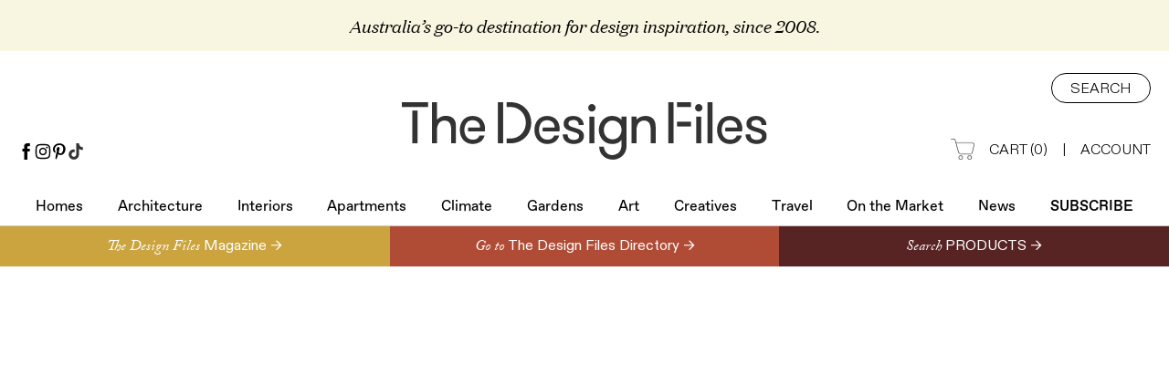

--- FILE ---
content_type: text/html; charset=utf-8
request_url: https://thedesignfiles.net/2014/03/melbourne-home-lucy-feagins-and-gordon-johnson
body_size: 27601
content:
<!DOCTYPE html><html><head><meta charSet="utf-8"/><meta name="viewport" content="width=device-width"/><link rel="shortcut icon" href="/favicons/favicon.ico"/><title>The Brunswick Home Of Lucy Feagins &amp; Gordon Johnson - The Design Files | Australia&#x27;s most popular design blog.</title><meta name="robots" content="index,follow"/><meta name="twitter:card" content="summary"/><meta property="og:title" content="The Brunswick Home Of Lucy Feagins &amp; Gordon Johnson - The Design Files | Australia&#x27;s most popular design blog."/><meta property="og:image" content="https://thedesignfiles.wpenginepowered.com/wp-content/uploads/2014/03/Nash-St-NancyBird-Homes-TDF-th1.jpg"/><link rel="preload" as="image" imageSrcSet="//wsrv.nl/?url=https://thedesignfiles.wpenginepowered.com/wp-content/uploads/2014/03/Nash-St-NancyBird-Homes-TDF-banner.jpg&amp;w=768&amp;q=75&amp;output=webp 768w, //wsrv.nl/?url=https://thedesignfiles.wpenginepowered.com/wp-content/uploads/2014/03/Nash-St-NancyBird-Homes-TDF-banner.jpg&amp;w=1440&amp;q=75&amp;output=webp 1440w, //wsrv.nl/?url=https://thedesignfiles.wpenginepowered.com/wp-content/uploads/2014/03/Nash-St-NancyBird-Homes-TDF-banner.jpg&amp;w=1920&amp;q=75&amp;output=webp 1920w, //wsrv.nl/?url=https://thedesignfiles.wpenginepowered.com/wp-content/uploads/2014/03/Nash-St-NancyBird-Homes-TDF-banner.jpg&amp;w=2560&amp;q=75&amp;output=webp 2560w" imageSizes="100vw" fetchpriority="high"/><meta name="next-head-count" content="10"/><link rel="preconnect" href="https://use.typekit.net" crossorigin /><link data-next-font="" rel="preconnect" href="/" crossorigin="anonymous"/><link rel="preload" href="/_next/static/css/8f62163eaeef1f00.css" as="style"/><link rel="stylesheet" href="/_next/static/css/8f62163eaeef1f00.css" data-n-g=""/><link rel="preload" href="/_next/static/css/edac6b0b7c214655.css" as="style"/><link rel="stylesheet" href="/_next/static/css/edac6b0b7c214655.css" data-n-p=""/><noscript data-n-css=""></noscript><script defer="" nomodule="" src="/_next/static/chunks/polyfills-78c92fac7aa8fdd8.js"></script><script src="/_next/static/chunks/webpack-6deb5cedafa0daac.js" defer=""></script><script src="/_next/static/chunks/framework-63157d71ad419e09.js" defer=""></script><script src="/_next/static/chunks/main-25367dd3fd8b8241.js" defer=""></script><script src="/_next/static/chunks/pages/_app-eba39027c592cef9.js" defer=""></script><script src="/_next/static/chunks/866-84ca155420704332.js" defer=""></script><script src="/_next/static/chunks/311-8676681c5bef037e.js" defer=""></script><script src="/_next/static/chunks/pages/%5B%5B...paths%5D%5D-5e6b421654687c0a.js" defer=""></script><script src="/_next/static/qFyz5sP9k8NYYlx0S8RFS/_buildManifest.js" defer=""></script><script src="/_next/static/qFyz5sP9k8NYYlx0S8RFS/_ssgManifest.js" defer=""></script><style data-href="https://use.typekit.net/yvy4lle.css">@import url("https://p.typekit.net/p.css?s=1&k=yvy4lle&ht=tk&f=8482.8483.8484.8485.13380.16179.41000.6812.6813.6814.6817.24541.24542.24543.24544.24545.24546.24547.24548.24549.24550.24551.24552&a=608632&app=typekit&e=css");@font-face{font-family:"adobe-caslon-pro";src:url("https://use.typekit.net/af/3cbd9b/000000000000000000012d68/27/l?primer=7cdcb44be4a7db8877ffa5c0007b8dd865b3bbc383831fe2ea177f62257a9191&fvd=n4&v=3") format("woff2"),url("https://use.typekit.net/af/3cbd9b/000000000000000000012d68/27/d?primer=7cdcb44be4a7db8877ffa5c0007b8dd865b3bbc383831fe2ea177f62257a9191&fvd=n4&v=3") format("woff"),url("https://use.typekit.net/af/3cbd9b/000000000000000000012d68/27/a?primer=7cdcb44be4a7db8877ffa5c0007b8dd865b3bbc383831fe2ea177f62257a9191&fvd=n4&v=3") format("opentype");font-display:auto;font-style:normal;font-weight:400;font-stretch:normal}@font-face{font-family:"adobe-caslon-pro";src:url("https://use.typekit.net/af/200aad/000000000000000000012d67/27/l?primer=7cdcb44be4a7db8877ffa5c0007b8dd865b3bbc383831fe2ea177f62257a9191&fvd=i4&v=3") format("woff2"),url("https://use.typekit.net/af/200aad/000000000000000000012d67/27/d?primer=7cdcb44be4a7db8877ffa5c0007b8dd865b3bbc383831fe2ea177f62257a9191&fvd=i4&v=3") format("woff"),url("https://use.typekit.net/af/200aad/000000000000000000012d67/27/a?primer=7cdcb44be4a7db8877ffa5c0007b8dd865b3bbc383831fe2ea177f62257a9191&fvd=i4&v=3") format("opentype");font-display:auto;font-style:italic;font-weight:400;font-stretch:normal}@font-face{font-family:"adobe-caslon-pro";src:url("https://use.typekit.net/af/ed9e57/000000000000000000012d65/27/l?primer=7cdcb44be4a7db8877ffa5c0007b8dd865b3bbc383831fe2ea177f62257a9191&fvd=n7&v=3") format("woff2"),url("https://use.typekit.net/af/ed9e57/000000000000000000012d65/27/d?primer=7cdcb44be4a7db8877ffa5c0007b8dd865b3bbc383831fe2ea177f62257a9191&fvd=n7&v=3") format("woff"),url("https://use.typekit.net/af/ed9e57/000000000000000000012d65/27/a?primer=7cdcb44be4a7db8877ffa5c0007b8dd865b3bbc383831fe2ea177f62257a9191&fvd=n7&v=3") format("opentype");font-display:auto;font-style:normal;font-weight:700;font-stretch:normal}@font-face{font-family:"adobe-caslon-pro";src:url("https://use.typekit.net/af/d7062a/000000000000000000012d66/27/l?primer=7cdcb44be4a7db8877ffa5c0007b8dd865b3bbc383831fe2ea177f62257a9191&fvd=i7&v=3") format("woff2"),url("https://use.typekit.net/af/d7062a/000000000000000000012d66/27/d?primer=7cdcb44be4a7db8877ffa5c0007b8dd865b3bbc383831fe2ea177f62257a9191&fvd=i7&v=3") format("woff"),url("https://use.typekit.net/af/d7062a/000000000000000000012d66/27/a?primer=7cdcb44be4a7db8877ffa5c0007b8dd865b3bbc383831fe2ea177f62257a9191&fvd=i7&v=3") format("opentype");font-display:auto;font-style:italic;font-weight:700;font-stretch:normal}@font-face{font-family:"utopia-std";src:url("https://use.typekit.net/af/6ebf8d/0000000000000000000131a0/27/l?subset_id=2&fvd=n7&v=3") format("woff2"),url("https://use.typekit.net/af/6ebf8d/0000000000000000000131a0/27/d?subset_id=2&fvd=n7&v=3") format("woff"),url("https://use.typekit.net/af/6ebf8d/0000000000000000000131a0/27/a?subset_id=2&fvd=n7&v=3") format("opentype");font-display:auto;font-style:normal;font-weight:700;font-stretch:normal}@font-face{font-family:"eb-garamond";src:url("https://use.typekit.net/af/13404c/00000000000000007735a171/30/l?primer=7cdcb44be4a7db8877ffa5c0007b8dd865b3bbc383831fe2ea177f62257a9191&fvd=n4&v=3") format("woff2"),url("https://use.typekit.net/af/13404c/00000000000000007735a171/30/d?primer=7cdcb44be4a7db8877ffa5c0007b8dd865b3bbc383831fe2ea177f62257a9191&fvd=n4&v=3") format("woff"),url("https://use.typekit.net/af/13404c/00000000000000007735a171/30/a?primer=7cdcb44be4a7db8877ffa5c0007b8dd865b3bbc383831fe2ea177f62257a9191&fvd=n4&v=3") format("opentype");font-display:auto;font-style:normal;font-weight:400;font-stretch:normal}@font-face{font-family:"eb-garamond";src:url("https://use.typekit.net/af/7b9654/00000000000000007735a174/30/l?primer=7cdcb44be4a7db8877ffa5c0007b8dd865b3bbc383831fe2ea177f62257a9191&fvd=i4&v=3") format("woff2"),url("https://use.typekit.net/af/7b9654/00000000000000007735a174/30/d?primer=7cdcb44be4a7db8877ffa5c0007b8dd865b3bbc383831fe2ea177f62257a9191&fvd=i4&v=3") format("woff"),url("https://use.typekit.net/af/7b9654/00000000000000007735a174/30/a?primer=7cdcb44be4a7db8877ffa5c0007b8dd865b3bbc383831fe2ea177f62257a9191&fvd=i4&v=3") format("opentype");font-display:auto;font-style:italic;font-weight:400;font-stretch:normal}@font-face{font-family:"minion-pro";src:url("https://use.typekit.net/af/ea8d85/0000000000000000000151d1/27/l?primer=7cdcb44be4a7db8877ffa5c0007b8dd865b3bbc383831fe2ea177f62257a9191&fvd=n7&v=3") format("woff2"),url("https://use.typekit.net/af/ea8d85/0000000000000000000151d1/27/d?primer=7cdcb44be4a7db8877ffa5c0007b8dd865b3bbc383831fe2ea177f62257a9191&fvd=n7&v=3") format("woff"),url("https://use.typekit.net/af/ea8d85/0000000000000000000151d1/27/a?primer=7cdcb44be4a7db8877ffa5c0007b8dd865b3bbc383831fe2ea177f62257a9191&fvd=n7&v=3") format("opentype");font-display:auto;font-style:normal;font-weight:700;font-stretch:normal}@font-face{font-family:"minion-pro";src:url("https://use.typekit.net/af/bc1d75/0000000000000000000151d2/27/l?primer=7cdcb44be4a7db8877ffa5c0007b8dd865b3bbc383831fe2ea177f62257a9191&fvd=i7&v=3") format("woff2"),url("https://use.typekit.net/af/bc1d75/0000000000000000000151d2/27/d?primer=7cdcb44be4a7db8877ffa5c0007b8dd865b3bbc383831fe2ea177f62257a9191&fvd=i7&v=3") format("woff"),url("https://use.typekit.net/af/bc1d75/0000000000000000000151d2/27/a?primer=7cdcb44be4a7db8877ffa5c0007b8dd865b3bbc383831fe2ea177f62257a9191&fvd=i7&v=3") format("opentype");font-display:auto;font-style:italic;font-weight:700;font-stretch:normal}@font-face{font-family:"minion-pro";src:url("https://use.typekit.net/af/5033af/0000000000000000000151d3/27/l?primer=7cdcb44be4a7db8877ffa5c0007b8dd865b3bbc383831fe2ea177f62257a9191&fvd=i4&v=3") format("woff2"),url("https://use.typekit.net/af/5033af/0000000000000000000151d3/27/d?primer=7cdcb44be4a7db8877ffa5c0007b8dd865b3bbc383831fe2ea177f62257a9191&fvd=i4&v=3") format("woff"),url("https://use.typekit.net/af/5033af/0000000000000000000151d3/27/a?primer=7cdcb44be4a7db8877ffa5c0007b8dd865b3bbc383831fe2ea177f62257a9191&fvd=i4&v=3") format("opentype");font-display:auto;font-style:italic;font-weight:400;font-stretch:normal}@font-face{font-family:"minion-pro";src:url("https://use.typekit.net/af/1286c7/0000000000000000000151d6/27/l?primer=7cdcb44be4a7db8877ffa5c0007b8dd865b3bbc383831fe2ea177f62257a9191&fvd=n4&v=3") format("woff2"),url("https://use.typekit.net/af/1286c7/0000000000000000000151d6/27/d?primer=7cdcb44be4a7db8877ffa5c0007b8dd865b3bbc383831fe2ea177f62257a9191&fvd=n4&v=3") format("woff"),url("https://use.typekit.net/af/1286c7/0000000000000000000151d6/27/a?primer=7cdcb44be4a7db8877ffa5c0007b8dd865b3bbc383831fe2ea177f62257a9191&fvd=n4&v=3") format("opentype");font-display:auto;font-style:normal;font-weight:400;font-stretch:normal}@font-face{font-family:"sofia-pro";src:url("https://use.typekit.net/af/bb213c/00000000000000007735f995/30/l?primer=7cdcb44be4a7db8877ffa5c0007b8dd865b3bbc383831fe2ea177f62257a9191&fvd=n2&v=3") format("woff2"),url("https://use.typekit.net/af/bb213c/00000000000000007735f995/30/d?primer=7cdcb44be4a7db8877ffa5c0007b8dd865b3bbc383831fe2ea177f62257a9191&fvd=n2&v=3") format("woff"),url("https://use.typekit.net/af/bb213c/00000000000000007735f995/30/a?primer=7cdcb44be4a7db8877ffa5c0007b8dd865b3bbc383831fe2ea177f62257a9191&fvd=n2&v=3") format("opentype");font-display:auto;font-style:normal;font-weight:200;font-stretch:normal}@font-face{font-family:"sofia-pro";src:url("https://use.typekit.net/af/ceaf1c/00000000000000007735f98f/30/l?primer=7cdcb44be4a7db8877ffa5c0007b8dd865b3bbc383831fe2ea177f62257a9191&fvd=i2&v=3") format("woff2"),url("https://use.typekit.net/af/ceaf1c/00000000000000007735f98f/30/d?primer=7cdcb44be4a7db8877ffa5c0007b8dd865b3bbc383831fe2ea177f62257a9191&fvd=i2&v=3") format("woff"),url("https://use.typekit.net/af/ceaf1c/00000000000000007735f98f/30/a?primer=7cdcb44be4a7db8877ffa5c0007b8dd865b3bbc383831fe2ea177f62257a9191&fvd=i2&v=3") format("opentype");font-display:auto;font-style:italic;font-weight:200;font-stretch:normal}@font-face{font-family:"sofia-pro";src:url("https://use.typekit.net/af/2e2409/00000000000000007735f990/30/l?primer=7cdcb44be4a7db8877ffa5c0007b8dd865b3bbc383831fe2ea177f62257a9191&fvd=n3&v=3") format("woff2"),url("https://use.typekit.net/af/2e2409/00000000000000007735f990/30/d?primer=7cdcb44be4a7db8877ffa5c0007b8dd865b3bbc383831fe2ea177f62257a9191&fvd=n3&v=3") format("woff"),url("https://use.typekit.net/af/2e2409/00000000000000007735f990/30/a?primer=7cdcb44be4a7db8877ffa5c0007b8dd865b3bbc383831fe2ea177f62257a9191&fvd=n3&v=3") format("opentype");font-display:auto;font-style:normal;font-weight:300;font-stretch:normal}@font-face{font-family:"sofia-pro";src:url("https://use.typekit.net/af/0ab956/00000000000000007735f998/30/l?primer=7cdcb44be4a7db8877ffa5c0007b8dd865b3bbc383831fe2ea177f62257a9191&fvd=i3&v=3") format("woff2"),url("https://use.typekit.net/af/0ab956/00000000000000007735f998/30/d?primer=7cdcb44be4a7db8877ffa5c0007b8dd865b3bbc383831fe2ea177f62257a9191&fvd=i3&v=3") format("woff"),url("https://use.typekit.net/af/0ab956/00000000000000007735f998/30/a?primer=7cdcb44be4a7db8877ffa5c0007b8dd865b3bbc383831fe2ea177f62257a9191&fvd=i3&v=3") format("opentype");font-display:auto;font-style:italic;font-weight:300;font-stretch:normal}@font-face{font-family:"sofia-pro";src:url("https://use.typekit.net/af/19ced7/00000000000000007735f992/30/l?primer=7cdcb44be4a7db8877ffa5c0007b8dd865b3bbc383831fe2ea177f62257a9191&fvd=n5&v=3") format("woff2"),url("https://use.typekit.net/af/19ced7/00000000000000007735f992/30/d?primer=7cdcb44be4a7db8877ffa5c0007b8dd865b3bbc383831fe2ea177f62257a9191&fvd=n5&v=3") format("woff"),url("https://use.typekit.net/af/19ced7/00000000000000007735f992/30/a?primer=7cdcb44be4a7db8877ffa5c0007b8dd865b3bbc383831fe2ea177f62257a9191&fvd=n5&v=3") format("opentype");font-display:auto;font-style:normal;font-weight:500;font-stretch:normal}@font-face{font-family:"sofia-pro";src:url("https://use.typekit.net/af/33e8a4/00000000000000007735f99b/30/l?primer=7cdcb44be4a7db8877ffa5c0007b8dd865b3bbc383831fe2ea177f62257a9191&fvd=i5&v=3") format("woff2"),url("https://use.typekit.net/af/33e8a4/00000000000000007735f99b/30/d?primer=7cdcb44be4a7db8877ffa5c0007b8dd865b3bbc383831fe2ea177f62257a9191&fvd=i5&v=3") format("woff"),url("https://use.typekit.net/af/33e8a4/00000000000000007735f99b/30/a?primer=7cdcb44be4a7db8877ffa5c0007b8dd865b3bbc383831fe2ea177f62257a9191&fvd=i5&v=3") format("opentype");font-display:auto;font-style:italic;font-weight:500;font-stretch:normal}@font-face{font-family:"sofia-pro";src:url("https://use.typekit.net/af/b718ff/00000000000000007735f98d/30/l?primer=7cdcb44be4a7db8877ffa5c0007b8dd865b3bbc383831fe2ea177f62257a9191&fvd=n4&v=3") format("woff2"),url("https://use.typekit.net/af/b718ff/00000000000000007735f98d/30/d?primer=7cdcb44be4a7db8877ffa5c0007b8dd865b3bbc383831fe2ea177f62257a9191&fvd=n4&v=3") format("woff"),url("https://use.typekit.net/af/b718ff/00000000000000007735f98d/30/a?primer=7cdcb44be4a7db8877ffa5c0007b8dd865b3bbc383831fe2ea177f62257a9191&fvd=n4&v=3") format("opentype");font-display:auto;font-style:normal;font-weight:400;font-stretch:normal}@font-face{font-family:"sofia-pro";src:url("https://use.typekit.net/af/c09857/00000000000000007735f98c/30/l?primer=7cdcb44be4a7db8877ffa5c0007b8dd865b3bbc383831fe2ea177f62257a9191&fvd=i4&v=3") format("woff2"),url("https://use.typekit.net/af/c09857/00000000000000007735f98c/30/d?primer=7cdcb44be4a7db8877ffa5c0007b8dd865b3bbc383831fe2ea177f62257a9191&fvd=i4&v=3") format("woff"),url("https://use.typekit.net/af/c09857/00000000000000007735f98c/30/a?primer=7cdcb44be4a7db8877ffa5c0007b8dd865b3bbc383831fe2ea177f62257a9191&fvd=i4&v=3") format("opentype");font-display:auto;font-style:italic;font-weight:400;font-stretch:normal}@font-face{font-family:"sofia-pro";src:url("https://use.typekit.net/af/262452/00000000000000007735f99a/30/l?primer=7cdcb44be4a7db8877ffa5c0007b8dd865b3bbc383831fe2ea177f62257a9191&fvd=n6&v=3") format("woff2"),url("https://use.typekit.net/af/262452/00000000000000007735f99a/30/d?primer=7cdcb44be4a7db8877ffa5c0007b8dd865b3bbc383831fe2ea177f62257a9191&fvd=n6&v=3") format("woff"),url("https://use.typekit.net/af/262452/00000000000000007735f99a/30/a?primer=7cdcb44be4a7db8877ffa5c0007b8dd865b3bbc383831fe2ea177f62257a9191&fvd=n6&v=3") format("opentype");font-display:auto;font-style:normal;font-weight:600;font-stretch:normal}@font-face{font-family:"sofia-pro";src:url("https://use.typekit.net/af/2dec1e/00000000000000007735f997/30/l?primer=7cdcb44be4a7db8877ffa5c0007b8dd865b3bbc383831fe2ea177f62257a9191&fvd=n1&v=3") format("woff2"),url("https://use.typekit.net/af/2dec1e/00000000000000007735f997/30/d?primer=7cdcb44be4a7db8877ffa5c0007b8dd865b3bbc383831fe2ea177f62257a9191&fvd=n1&v=3") format("woff"),url("https://use.typekit.net/af/2dec1e/00000000000000007735f997/30/a?primer=7cdcb44be4a7db8877ffa5c0007b8dd865b3bbc383831fe2ea177f62257a9191&fvd=n1&v=3") format("opentype");font-display:auto;font-style:normal;font-weight:100;font-stretch:normal}@font-face{font-family:"sofia-pro";src:url("https://use.typekit.net/af/ed1bc0/00000000000000007735f98e/30/l?primer=7cdcb44be4a7db8877ffa5c0007b8dd865b3bbc383831fe2ea177f62257a9191&fvd=i1&v=3") format("woff2"),url("https://use.typekit.net/af/ed1bc0/00000000000000007735f98e/30/d?primer=7cdcb44be4a7db8877ffa5c0007b8dd865b3bbc383831fe2ea177f62257a9191&fvd=i1&v=3") format("woff"),url("https://use.typekit.net/af/ed1bc0/00000000000000007735f98e/30/a?primer=7cdcb44be4a7db8877ffa5c0007b8dd865b3bbc383831fe2ea177f62257a9191&fvd=i1&v=3") format("opentype");font-display:auto;font-style:italic;font-weight:100;font-stretch:normal}@font-face{font-family:"sofia-pro";src:url("https://use.typekit.net/af/36f509/00000000000000007735f994/30/l?primer=7cdcb44be4a7db8877ffa5c0007b8dd865b3bbc383831fe2ea177f62257a9191&fvd=i6&v=3") format("woff2"),url("https://use.typekit.net/af/36f509/00000000000000007735f994/30/d?primer=7cdcb44be4a7db8877ffa5c0007b8dd865b3bbc383831fe2ea177f62257a9191&fvd=i6&v=3") format("woff"),url("https://use.typekit.net/af/36f509/00000000000000007735f994/30/a?primer=7cdcb44be4a7db8877ffa5c0007b8dd865b3bbc383831fe2ea177f62257a9191&fvd=i6&v=3") format("opentype");font-display:auto;font-style:italic;font-weight:600;font-stretch:normal}.tk-adobe-caslon-pro{font-family:"adobe-caslon-pro",serif}.tk-utopia-std{font-family:"utopia-std",sans-serif}.tk-eb-garamond{font-family:"eb-garamond",serif}.tk-minion-pro{font-family:"minion-pro",serif}.tk-sofia-pro{font-family:"sofia-pro",sans-serif}</style></head><body><div id="__next"><div class="body-type"><div class="tablet:hidden relative flex flex-col border-b border-[#CCC]"><div class="bg-[#F8F5E0] py-4 hidden"><div class="container flex flex-col items-center justify-center"><div class="text text-center font-[domaine] text-[19px] italic">Australia’s go-to destination for design inspiration, since 2008.</div></div></div><div class="tablet:hidden mt-4 flex w-full justify-center"><div class="mx-auto bg-gray-100 items-center mt-4 flex w-full justify-center" style="max-width:970px;min-width:970px;height:90px"><div class="adunitContainer"><div class="adBox" id="div-gpt-ad-1499747656813-0"></div></div></div></div><div class="relative"><div class="container relative flex flex-col pt-6"><div class="absolute bottom-0 left-[20px] flex flex-col items-start text-left"><div class="phone:hidden flex items-start justify-center gap-4"><a class="text-inherit" href="https://www.facebook.com/thedesignfiles" target="_blank"><img class="flex h-[18px] w-[18px] justify-center" src="/icons/facebook.svg"/></a><a class="text-inherit" href="https://instagram.com/thedesignfiles" target="_blank"><img class="flex h-[18px] w-[18px] justify-center" src="/icons/instagram.svg"/></a><a class="text-inherit" href="https://www.pinterest.com/thedesignfiles" target="_blank"><img class="flex h-[18px] w-[18px] justify-center" src="/icons/pinterest.svg"/></a><a class="text-inherit" href="https://www.tiktok.com/@thedesignfiles" target="_blank"><img class="flex h-[18px] w-[18px] justify-center" src="/icons/tiktok.svg"/></a></div></div><div class="flex w-full justify-center"><a class="text-inherit" href="/"><img class="mt-8 w-[400px]" src="/images/logo.svg" alt="Logo"/></a></div><div class="absolute top-6 right-[20px] flex flex-col items-end text-right"><div><button class="flex items-center justify-center h-[33px] rounded-[20px] border border-black px-[20px] pt-[3px] text-[16px] font-light uppercase">Search</button></div><div class="mt-10 flex items-center justify-end"><a class="inline-flex text-[16px] font-light uppercase text-inherit" href="/shop/cart"><img class="w-[26px] h-[23px] mr-4 mt-[-1px]" src="/images/cart-icon@2x.png" alt="Cart Icon"/>Cart <span class="phone:hidden inline-block">(<!-- -->0<!-- -->)</span></a><span class="mx-4 text-[16px] font-light">|</span><a class="text-[16px] font-light uppercase text-inherit" href="https://account.thedesignfiles.net/">Account</a></div></div></div><div><div class="mt-[40px] flex"><div class="container flex justify-between"><div class="select-none font-[favorit] text-[16px] pb-2 flex flex-[1_0_auto] justify-center relative tablet:text-[20px] tablet:py-5 tablet:border-b tablet:border-black tablet:px-[20px] phone:px-[10px]"><a class="text-inherit" href="/section/homes">Homes<div class="absolute inset-x-0 bottom-[-1px] h-[1px] w-full border-b border-black opacity-0 transition-opacity duration-200"></div></a></div><div class="select-none font-[favorit] text-[16px] pb-2 flex flex-[1_0_auto] justify-center relative tablet:text-[20px] tablet:py-5 tablet:border-b tablet:border-black tablet:px-[20px] phone:px-[10px]"><a class="text-inherit" href="/section/architecture">Architecture<div class="absolute inset-x-0 bottom-[-1px] h-[1px] w-full border-b border-black opacity-0 transition-opacity duration-200"></div></a></div><div class="select-none font-[favorit] text-[16px] pb-2 flex flex-[1_0_auto] justify-center relative tablet:text-[20px] tablet:py-5 tablet:border-b tablet:border-black tablet:px-[20px] phone:px-[10px]"><a class="text-inherit" href="/section/interiors">Interiors<div class="absolute inset-x-0 bottom-[-1px] h-[1px] w-full border-b border-black opacity-0 transition-opacity duration-200"></div></a></div><div class="select-none font-[favorit] text-[16px] pb-2 flex flex-[1_0_auto] justify-center relative tablet:text-[20px] tablet:py-5 tablet:border-b tablet:border-black tablet:px-[20px] phone:px-[10px]"><a class="text-inherit" href="/section/architecture-apartments">Apartments<div class="absolute inset-x-0 bottom-[-1px] h-[1px] w-full border-b border-black opacity-0 transition-opacity duration-200"></div></a></div><div class="select-none font-[favorit] text-[16px] pb-2 flex flex-[1_0_auto] justify-center relative tablet:text-[20px] tablet:py-5 tablet:border-b tablet:border-black tablet:px-[20px] phone:px-[10px]"><a class="text-inherit" href="/climate">Climate<div class="absolute inset-x-0 bottom-[-1px] h-[1px] w-full border-b border-black opacity-0 transition-opacity duration-200"></div></a></div><div class="select-none font-[favorit] text-[16px] pb-2 flex flex-[1_0_auto] justify-center relative tablet:text-[20px] tablet:py-5 tablet:border-b tablet:border-black tablet:px-[20px] phone:px-[10px]"><a class="text-inherit" href="/section/gardens">Gardens<div class="absolute inset-x-0 bottom-[-1px] h-[1px] w-full border-b border-black opacity-0 transition-opacity duration-200"></div></a></div><div class="select-none font-[favorit] text-[16px] pb-2 flex flex-[1_0_auto] justify-center relative tablet:text-[20px] tablet:py-5 tablet:border-b tablet:border-black tablet:px-[20px] phone:px-[10px]"><a class="text-inherit" href="/section/art">Art<div class="absolute inset-x-0 bottom-[-1px] h-[1px] w-full border-b border-black opacity-0 transition-opacity duration-200"></div></a></div><div class="select-none font-[favorit] text-[16px] pb-2 flex flex-[1_0_auto] justify-center relative tablet:text-[20px] tablet:py-5 tablet:border-b tablet:border-black tablet:px-[20px] phone:px-[10px]"><a class="text-inherit" href="/section/creative-people">Creatives<div class="absolute inset-x-0 bottom-[-1px] h-[1px] w-full border-b border-black opacity-0 transition-opacity duration-200"></div></a></div><div class="select-none font-[favorit] text-[16px] pb-2 flex flex-[1_0_auto] justify-center relative tablet:text-[20px] tablet:py-5 tablet:border-b tablet:border-black tablet:px-[20px] phone:px-[10px]"><a class="text-inherit" href="/section/travel">Travel<div class="absolute inset-x-0 bottom-[-1px] h-[1px] w-full border-b border-black opacity-0 transition-opacity duration-200"></div></a></div><div class="select-none font-[favorit] text-[16px] pb-2 flex flex-[1_0_auto] justify-center relative tablet:text-[20px] tablet:py-5 tablet:border-b tablet:border-black tablet:px-[20px] phone:px-[10px]"><a class="text-inherit" href="/feature/on-the-market">On the Market<div class="absolute inset-x-0 bottom-[-1px] h-[1px] w-full border-b border-black opacity-0 transition-opacity duration-200"></div></a></div><div class="select-none font-[favorit] text-[16px] pb-2 flex flex-[1_0_auto] justify-center relative tablet:text-[20px] tablet:py-5 tablet:border-b tablet:border-black tablet:px-[20px] phone:px-[10px]"><a class="text-inherit" href="/news">News<div class="absolute inset-x-0 bottom-[-1px] h-[1px] w-full border-b border-black opacity-0 transition-opacity duration-200"></div></a></div><div class="select-none font-[favorit] text-[16px] pb-2 flex flex-[1_0_auto] justify-center relative tablet:text-[20px] tablet:py-5 tablet:border-b tablet:border-black tablet:px-[20px] phone:px-[10px] font-medium uppercase"><a class="text-inherit" href="/subscribe">Subscribe<div class="absolute inset-x-0 bottom-[-1px] h-[1px] w-full border-b border-black opacity-0 transition-opacity duration-200"></div></a></div></div></div></div></div></div><div class="flex-col border-b border-[#CCC] bg-white z-30 right-0 left-0 transition-opacity top-0 duration-300 select-none opacity-100 pointer-events-auto tablet:flex relative hidden"><div class="container relative flex items-center justify-center py-5"><a class="text-inherit" href="/"><img class="w-full max-w-[180px] translate-y-[3px]" src="/images/logo.svg"/></a><div class="div padding tablet:left-[10px] absolute left-0 flex h-[32px] cursor-pointer justify-center"><img src="/icons/hamburger.svg" class="w-full max-w-[18px]"/></div><div><a class="phone:inline-flex h-[33px] text-[16px] font-light uppercase phone:right-[40px] absolute top-[24px] right-[50px] text-inherit" href="/cart"><img class="w-[26px] h-[23px] mr-4 mt-[-1px]" src="/images/cart-icon@2x.png"/></a><div><div class="div padding phone:right-[10px] absolute top-[18px] right-0 flex h-[32px] cursor-pointer justify-center"><img src="/icons/search.svg" class="w-full max-w-[18px]"/></div></div></div></div></div><div class="tablet:flex relative my-2 hidden w-full justify-center"><div class="mx-auto bg-gray-100 items-center tablet:flex relative my-2 hidden w-full justify-center" style="max-width:320px;min-width:320px;height:50px"><div class="adunitContainer"><div class="adBox" id="div-gpt-ad-1499748360550-0"></div></div></div></div><div class="fixed flex flex-col border-b border-[#CCC] bg-white z-30 right-0 left-0 opacity-0 transition-opacity pointer-events-none top-0 duration-300 select-none"><div class="container relative flex items-center justify-center py-5"><a class="text-inherit" href="/"><img class="w-full max-w-[180px] translate-y-[3px]" src="/images/logo.svg"/></a><div class="div padding tablet:left-[10px] absolute left-0 flex h-[32px] cursor-pointer justify-center"><img src="/icons/hamburger.svg" class="w-full max-w-[18px]"/></div><div><a class="phone:inline-flex h-[33px] text-[16px] font-light uppercase phone:right-[40px] absolute top-[24px] right-[50px] text-inherit" href="/cart"><img class="w-[26px] h-[23px] mr-4 mt-[-1px]" src="/images/cart-icon@2x.png"/></a><div><div class="div padding phone:right-[10px] absolute top-[18px] right-0 flex h-[32px] cursor-pointer justify-center"><img src="/icons/search.svg" class="w-full max-w-[18px]"/></div></div></div></div></div><div><div class="w-col"><div class="flex w-full items-center justify-center phone:flex-col"><a class="grow flex items-center h-[44px] w-1/2 phone:w-full bg-[#CBA43F] text-inherit" href="/shop"><div class="flex justify-center items-center w-full max-w-[700px] ml-auto"><div class="mt-[5px] font-[adobe-caslon-pro] text-[16px] font-normal italic leading-none text-white">The Design Files<!-- --> </div><div class="font-[abcDiatype] text-[16px] font-normal leading-none text-white">Magazine →</div></div></a><a class="grow flex items-center h-[44px] w-1/2 phone:w-full bg-[#B04C36] text-inherit" href="/directory"><div class="flex justify-center items-center w-full max-w-[700px]"><div class="mt-[5px] font-[adobe-caslon-pro] text-[16px] font-normal italic leading-none text-white">Go to<!-- --> </div><div class="font-[abcDiatype] text-[16px] font-normal leading-none text-white">The Design Files Directory →</div></div></a><a class="grow flex items-center h-[44px] w-1/2 phone:w-full bg-[#582323] text-inherit" href="/directory/collections"><div class="flex justify-center items-center w-full max-w-[700px]"><div class="mt-[5px] font-[adobe-caslon-pro] text-[16px] font-normal italic leading-none text-white">Search<!-- --> </div><div class="font-[abcDiatype] text-[16px] font-normal leading-none text-white">PRODUCTS →</div></div></a></div><div class="tablet:mt-4 relative flex w-full gap-5"><div class="relative w-full pb-[50%]"><img alt="" fetchpriority="high" width="NaN" height="NaN" decoding="async" data-nimg="fill" class="transition-opacity duration-300 ease-in-out opacity-0" style="position:absolute;height:100%;width:100%;left:0;top:0;right:0;bottom:0;object-fit:cover;color:transparent" sizes="100vw" srcSet="//wsrv.nl/?url=https://thedesignfiles.wpenginepowered.com/wp-content/uploads/2014/03/Nash-St-NancyBird-Homes-TDF-banner.jpg&amp;w=768&amp;q=75&amp;output=webp 768w, //wsrv.nl/?url=https://thedesignfiles.wpenginepowered.com/wp-content/uploads/2014/03/Nash-St-NancyBird-Homes-TDF-banner.jpg&amp;w=1440&amp;q=75&amp;output=webp 1440w, //wsrv.nl/?url=https://thedesignfiles.wpenginepowered.com/wp-content/uploads/2014/03/Nash-St-NancyBird-Homes-TDF-banner.jpg&amp;w=1920&amp;q=75&amp;output=webp 1920w, //wsrv.nl/?url=https://thedesignfiles.wpenginepowered.com/wp-content/uploads/2014/03/Nash-St-NancyBird-Homes-TDF-banner.jpg&amp;w=2560&amp;q=75&amp;output=webp 2560w" src="//wsrv.nl/?url=https://thedesignfiles.wpenginepowered.com/wp-content/uploads/2014/03/Nash-St-NancyBird-Homes-TDF-banner.jpg&amp;w=2560&amp;q=75&amp;output=webp"/></div></div><div class="w-col phone:pb-2 container pt-8 pb-[80px]"><div class="w-col relative"><div class="w-col text-center"><div class="phone:mt-0 mt-[50px] text-[14px] font-light uppercase tracking-widest">Homes</div><h1 class="text phone:mt-6 max-w-[680px] text-center mt-[48px]">The Brunswick Home Of Lucy Feagins & Gordon Johnson</h1><div class="text phone:text-[16px] phone:mt-8 mt-[48px] max-w-[900px] font-[feijoa] text-[20px] leading-[1.3em]"><p>So, today is a big day!  I’ve been running The Design Files for over 6 years now, and posting Australian Homes stories for 5 of those years… and in all that time, I‘ve never shared my own home with you!</p>
<p>It’s a bit daunting, but I’m finally throwing open the curtains today… welcome to the little house I share with my partner <a href="http://gordonjohnson.com.au/">Gordon Johnson</a> in Brunswick! (Agghh.. please be kind!).</p>
</div><div class="phone:text-[16px] tablet:flex-col tablet:items-center tablet:mb-6 phone:mb-0 mt-10 flex text-[18px]"><div class="phone:not-italic inline-block flex gap-[0.3em] italic"><div class="text">Written</div><div>by</div><div class="text">Lucy Feagins</div></div></div><div class="tablet:flex mt-6 mb-2 hidden max-w-full"><div class="mx-auto bg-gray-100 items-center tablet:flex mt-6 mb-2 hidden max-w-full" style="max-width:300px;min-width:300px;height:250px"><div class="adunitContainer"><div class="adBox" id="div-gpt-ad-1499748311474-0"></div></div></div></div></div></div></div><div class="block-container w-full pb-0"><!--$--><div class="block w-full"><div class="phone:flex-col container flex items-start gap-5 phone:gap-10"><div class="flex w-full flex-col"><div class="group relative"><div class="cursor-zoom-in"><div class="relative pb-[64%] w-full bg-gray-100"><img alt="" loading="lazy" width="NaN" height="NaN" decoding="async" data-nimg="fill" class="transition-opacity duration-300 ease-in-out opacity-0" style="position:absolute;height:100%;width:100%;left:0;top:0;right:0;bottom:0;object-fit:cover;color:transparent" sizes="100vw" srcSet="//wsrv.nl/?url=https://thedesignfiles.wpenginepowered.com/wp-content/uploads/2014/03/Nash-St-NancyBird-Homes-TDF-ad.jpg&amp;w=768&amp;q=75&amp;output=webp 768w, //wsrv.nl/?url=https://thedesignfiles.wpenginepowered.com/wp-content/uploads/2014/03/Nash-St-NancyBird-Homes-TDF-ad.jpg&amp;w=1440&amp;q=75&amp;output=webp 1440w, //wsrv.nl/?url=https://thedesignfiles.wpenginepowered.com/wp-content/uploads/2014/03/Nash-St-NancyBird-Homes-TDF-ad.jpg&amp;w=1920&amp;q=75&amp;output=webp 1920w, //wsrv.nl/?url=https://thedesignfiles.wpenginepowered.com/wp-content/uploads/2014/03/Nash-St-NancyBird-Homes-TDF-ad.jpg&amp;w=2560&amp;q=75&amp;output=webp 2560w" src="//wsrv.nl/?url=https://thedesignfiles.wpenginepowered.com/wp-content/uploads/2014/03/Nash-St-NancyBird-Homes-TDF-ad.jpg&amp;w=2560&amp;q=75&amp;output=webp"/></div></div></div><!--$--><div class="mt-4 flex w-full select-none items-start gap-3 phone:mt-[6px] overflow-hidden phone:flex-row"><div class="flex h-[40px] min-w-[26px] w-[40px] translate-x-[-16px] translate-y-[-12px] cursor-pointer items-center justify-center mr-[-24px] phone:mr-[-16px] phone:translate-x-[-8px] phone:h-[20px] phone:translate-y-[-3px]"><div class="min-w-[10px] translate-y-[3px] rotate-180"><img src="/icons/arrowCaption.svg"/></div></div><div class="inline" style="height:0px;opacity:0;margin-top:0px"><div class="text max-w-[590px] text-[14px] leading-[1.33em] opacity-70 phone:text-left"><p>Living room details including limited edition Florence Broadhurst print, Nook couch by Jardan, Diesis coffee table by Antonio Citterio /B&amp;B Italia, vintage Japanese chest of drawers, triangular trivet by Sands Made, candle by Tom Dixon, Angle 2.0 table lamp by Douglas &amp; Bec, and rug by <a href="http://loomrugs.com/">Loom Rugs</a>. Photo &#8211; <a href="http://www.evewilson.com.au/">Eve Wilson</a>, styling / production &#8211; Lucy Feagins / The Design Files.</p>
</div></div></div><!--/$--></div><div class="tablet:hidden"><div class="mx-auto bg-gray-100 flex items-center" style="max-width:300px;min-width:300px;height:600px"><div class="adunitContainer"><div class="adBox" id="div-gpt-ad-1499747842785-0"></div></div></div></div></div></div><!--/$--><!--$--><div class="block w-full"><div class="phone:flex-col container flex items-start gap-5 phone:gap-10"><div class="flex w-full flex-col"><div class="group relative"><div class="cursor-zoom-in"><div class="relative pb-[130%] w-full bg-gray-100"><img alt="" loading="lazy" width="NaN" height="NaN" decoding="async" data-nimg="fill" class="transition-opacity duration-300 ease-in-out opacity-0" style="position:absolute;height:100%;width:100%;left:0;top:0;right:0;bottom:0;object-fit:cover;color:transparent" sizes="50vw" srcSet="//wsrv.nl/?url=https://thedesignfiles.wpenginepowered.com/wp-content/uploads/2014/03/Nash-St-NancyBird-Homes-TDF-15.jpg&amp;w=384&amp;q=75&amp;output=webp 384w, //wsrv.nl/?url=https://thedesignfiles.wpenginepowered.com/wp-content/uploads/2014/03/Nash-St-NancyBird-Homes-TDF-15.jpg&amp;w=768&amp;q=75&amp;output=webp 768w, //wsrv.nl/?url=https://thedesignfiles.wpenginepowered.com/wp-content/uploads/2014/03/Nash-St-NancyBird-Homes-TDF-15.jpg&amp;w=1440&amp;q=75&amp;output=webp 1440w, //wsrv.nl/?url=https://thedesignfiles.wpenginepowered.com/wp-content/uploads/2014/03/Nash-St-NancyBird-Homes-TDF-15.jpg&amp;w=1920&amp;q=75&amp;output=webp 1920w, //wsrv.nl/?url=https://thedesignfiles.wpenginepowered.com/wp-content/uploads/2014/03/Nash-St-NancyBird-Homes-TDF-15.jpg&amp;w=2560&amp;q=75&amp;output=webp 2560w" src="//wsrv.nl/?url=https://thedesignfiles.wpenginepowered.com/wp-content/uploads/2014/03/Nash-St-NancyBird-Homes-TDF-15.jpg&amp;w=2560&amp;q=75&amp;output=webp"/></div></div></div><!--$--><div class="mt-4 flex w-full select-none items-start gap-3 phone:mt-[6px] overflow-hidden phone:flex-row"><div class="flex h-[40px] min-w-[26px] w-[40px] translate-x-[-16px] translate-y-[-12px] cursor-pointer items-center justify-center mr-[-24px] phone:mr-[-16px] phone:translate-x-[-8px] phone:h-[20px] phone:translate-y-[-3px]"><div class="min-w-[10px] translate-y-[3px] rotate-180"><img src="/icons/arrowCaption.svg"/></div></div><div class="inline" style="height:0px;opacity:0;margin-top:0px"><div class="text max-w-[590px] text-[14px] leading-[1.33em] opacity-70 phone:text-left"><p>Open plan living dining area with &#8216;White Shadows&#8217;, 2013, oil on linen by Emily Ferreti from <a href="http://www.sophiegannongallery.com.au/artists/view/337/emily-ferretti/work">Sophie Gannon Gallery</a>, Iko dining table by <a href="http://www.jardan.com.au/furniture/">Jardan</a>, vintage Herman Miller shell dining chairs from <a href="http://thejunkcompany.com/">The Junk Company</a>, timber platter from Mark Tuckey, porcelain vase by David Pottinger, stoneware vessel by Valerie Restarick at <a href="http://www.craft.org.au/" target="_blank" rel="noopener">Craft Victoria</a>, multi-coloured plate by Jennie Jieun Lee from <a href="http://mrkitly.com.au/">Mr Kitly</a>. Photo &#8211; <a href="http://www.evewilson.com.au/">Eve Wilson</a>, styling / production &#8211; Lucy Feagins / The Design Files.</p>
</div></div></div><!--/$--></div><div class="flex w-full flex-col"><div class="group relative"><div class="cursor-zoom-in"><div class="relative pb-[130%] w-full bg-gray-100"><img alt="" loading="lazy" width="NaN" height="NaN" decoding="async" data-nimg="fill" class="transition-opacity duration-300 ease-in-out opacity-0" style="position:absolute;height:100%;width:100%;left:0;top:0;right:0;bottom:0;object-fit:cover;color:transparent" sizes="50vw" srcSet="//wsrv.nl/?url=https://thedesignfiles.wpenginepowered.com/wp-content/uploads/2014/03/Nash-St-NancyBird-Homes-TDF-14.jpg&amp;w=384&amp;q=75&amp;output=webp 384w, //wsrv.nl/?url=https://thedesignfiles.wpenginepowered.com/wp-content/uploads/2014/03/Nash-St-NancyBird-Homes-TDF-14.jpg&amp;w=768&amp;q=75&amp;output=webp 768w, //wsrv.nl/?url=https://thedesignfiles.wpenginepowered.com/wp-content/uploads/2014/03/Nash-St-NancyBird-Homes-TDF-14.jpg&amp;w=1440&amp;q=75&amp;output=webp 1440w, //wsrv.nl/?url=https://thedesignfiles.wpenginepowered.com/wp-content/uploads/2014/03/Nash-St-NancyBird-Homes-TDF-14.jpg&amp;w=1920&amp;q=75&amp;output=webp 1920w, //wsrv.nl/?url=https://thedesignfiles.wpenginepowered.com/wp-content/uploads/2014/03/Nash-St-NancyBird-Homes-TDF-14.jpg&amp;w=2560&amp;q=75&amp;output=webp 2560w" src="//wsrv.nl/?url=https://thedesignfiles.wpenginepowered.com/wp-content/uploads/2014/03/Nash-St-NancyBird-Homes-TDF-14.jpg&amp;w=2560&amp;q=75&amp;output=webp"/></div></div></div><!--$--><div class="mt-4 flex w-full select-none items-start gap-3 phone:mt-[6px] overflow-hidden flex-row-reverse phone:flex-row"><div class="flex h-[40px] min-w-[26px] w-[40px] translate-y-[-12px] cursor-pointer items-center justify-center translate-x-[16px] mr-0 ml-[-16px] phone:mr-[-16px] phone:ml-0 phone:translate-x-[-8px] phone:h-[20px] phone:translate-y-[-3px]"><div class="min-w-[10px] translate-y-[3px] rotate-180"><img src="/icons/arrowCaption.svg"/></div></div><div class="inline" style="height:0px;opacity:0;margin-top:0px"><div class="text max-w-[590px] text-[14px] leading-[1.33em] opacity-70 text-right phone:text-left"><p>Open living plan looking into the dining and kitchen areas including rug from <a href="http://loomrugs.com/">Loom Rugs</a>, Alby leather ottoman by <a href="http://www.jardan.com.au/furniture/">Jardan</a>, Iko dining table by <a href="http://www.jardan.com.au/furniture/">Jardan</a>, vintage Herman Miller shell dining chairs and vintage Eames plywood chair from <a href="http://thejunkcompany.com/">The Junk Company</a>, Emily Ferreti painting from Sophie Gannon Gallery, teal fruit bowl from Industria. Photo &#8211; <a href="http://www.evewilson.com.au/">Eve Wilson</a>, styling / production &#8211; Lucy Feagins / The Design Files.</p>
</div></div></div><!--/$--></div></div></div><!--/$--><!--$--><div class="block w-full"><div class="phone:flex-col container flex items-start gap-5 phone:gap-10"><div class="flex w-full flex-col"><div class="group relative"><div class="cursor-zoom-in"><div class="relative pb-[130%] w-full bg-gray-100"><img alt="" loading="lazy" width="NaN" height="NaN" decoding="async" data-nimg="fill" class="transition-opacity duration-300 ease-in-out opacity-0" style="position:absolute;height:100%;width:100%;left:0;top:0;right:0;bottom:0;object-fit:cover;color:transparent" sizes="50vw" srcSet="//wsrv.nl/?url=https://thedesignfiles.wpenginepowered.com/wp-content/uploads/2014/03/Nash-St-NancyBird-Homes-TDF-13.jpg&amp;w=384&amp;q=75&amp;output=webp 384w, //wsrv.nl/?url=https://thedesignfiles.wpenginepowered.com/wp-content/uploads/2014/03/Nash-St-NancyBird-Homes-TDF-13.jpg&amp;w=768&amp;q=75&amp;output=webp 768w, //wsrv.nl/?url=https://thedesignfiles.wpenginepowered.com/wp-content/uploads/2014/03/Nash-St-NancyBird-Homes-TDF-13.jpg&amp;w=1440&amp;q=75&amp;output=webp 1440w, //wsrv.nl/?url=https://thedesignfiles.wpenginepowered.com/wp-content/uploads/2014/03/Nash-St-NancyBird-Homes-TDF-13.jpg&amp;w=1920&amp;q=75&amp;output=webp 1920w, //wsrv.nl/?url=https://thedesignfiles.wpenginepowered.com/wp-content/uploads/2014/03/Nash-St-NancyBird-Homes-TDF-13.jpg&amp;w=2560&amp;q=75&amp;output=webp 2560w" src="//wsrv.nl/?url=https://thedesignfiles.wpenginepowered.com/wp-content/uploads/2014/03/Nash-St-NancyBird-Homes-TDF-13.jpg&amp;w=2560&amp;q=75&amp;output=webp"/></div></div></div><!--$--><div class="mt-4 flex w-full select-none items-start gap-3 phone:mt-[6px] overflow-hidden phone:flex-row"><div class="flex h-[40px] min-w-[26px] w-[40px] translate-x-[-16px] translate-y-[-12px] cursor-pointer items-center justify-center mr-[-24px] phone:mr-[-16px] phone:translate-x-[-8px] phone:h-[20px] phone:translate-y-[-3px]"><div class="min-w-[10px] translate-y-[3px] rotate-180"><img src="/icons/arrowCaption.svg"/></div></div><div class="inline" style="height:0px;opacity:0;margin-top:0px"><div class="text max-w-[590px] text-[14px] leading-[1.33em] opacity-70 phone:text-left"><p>Kitchen details &#8211; French<a href="http://www.jielde.com/"> Jielde </a>wall mounted lamp, &#8216;Fuck Yeah&#8217; painting, 2011 by <a href="http://www.lucasgrogan.com/">Lucas Grogan</a>bought at The Design Files Open House 2011, terracotta fruit bowl by Joost, speckled mug by Dress Up x Takeawai collaboration and Sarah Schembri ceramics all from <a href="http://www.craft.org.au/" target="_blank" rel="noopener">Craft Victoria</a>, teatowel by <a href="http://www.making-good.com.au/">Making Good</a>, Kink oil bottle from <a href="http://www.jamfactory.com.au/">Jam Factory</a> and Alessi stainless steel salt canister. Large textured grey tile for splashback by Patricia Urquiola from <a href="http://www.urbanedgeceramics.com.au/patricia-urquiola-tiles">Urban Edge Ceramics</a> in Richmond.  Photo &#8211; <a href="http://www.evewilson.com.au/">Eve Wilson</a>, styling / production &#8211; Lucy Feagins / The Design Files.</p>
</div></div></div><!--/$--></div><div class="flex w-full flex-col"><div class="group relative"><div class="cursor-zoom-in"><div class="relative pb-[130%] w-full bg-gray-100"><img alt="" loading="lazy" width="NaN" height="NaN" decoding="async" data-nimg="fill" class="transition-opacity duration-300 ease-in-out opacity-0" style="position:absolute;height:100%;width:100%;left:0;top:0;right:0;bottom:0;object-fit:cover;color:transparent" sizes="50vw" srcSet="//wsrv.nl/?url=https://thedesignfiles.wpenginepowered.com/wp-content/uploads/2014/03/Nash-St-NancyBird-Homes-TDF-10.jpg&amp;w=384&amp;q=75&amp;output=webp 384w, //wsrv.nl/?url=https://thedesignfiles.wpenginepowered.com/wp-content/uploads/2014/03/Nash-St-NancyBird-Homes-TDF-10.jpg&amp;w=768&amp;q=75&amp;output=webp 768w, //wsrv.nl/?url=https://thedesignfiles.wpenginepowered.com/wp-content/uploads/2014/03/Nash-St-NancyBird-Homes-TDF-10.jpg&amp;w=1440&amp;q=75&amp;output=webp 1440w, //wsrv.nl/?url=https://thedesignfiles.wpenginepowered.com/wp-content/uploads/2014/03/Nash-St-NancyBird-Homes-TDF-10.jpg&amp;w=1920&amp;q=75&amp;output=webp 1920w, //wsrv.nl/?url=https://thedesignfiles.wpenginepowered.com/wp-content/uploads/2014/03/Nash-St-NancyBird-Homes-TDF-10.jpg&amp;w=2560&amp;q=75&amp;output=webp 2560w" src="//wsrv.nl/?url=https://thedesignfiles.wpenginepowered.com/wp-content/uploads/2014/03/Nash-St-NancyBird-Homes-TDF-10.jpg&amp;w=2560&amp;q=75&amp;output=webp"/></div></div></div><!--$--><div class="mt-4 flex w-full select-none items-start gap-3 phone:mt-[6px] overflow-hidden flex-row-reverse phone:flex-row"><div class="flex h-[40px] min-w-[26px] w-[40px] translate-y-[-12px] cursor-pointer items-center justify-center translate-x-[16px] mr-0 ml-[-16px] phone:mr-[-16px] phone:ml-0 phone:translate-x-[-8px] phone:h-[20px] phone:translate-y-[-3px]"><div class="min-w-[10px] translate-y-[3px] rotate-180"><img src="/icons/arrowCaption.svg"/></div></div><div class="inline" style="height:0px;opacity:0;margin-top:0px"><div class="text max-w-[590px] text-[14px] leading-[1.33em] opacity-70 text-right phone:text-left"><p>Me and Gordy! Vintage Japanese set of drawers, Angle 2.0 table lamp by Douglas &amp; Bec, Iko dining table by <a href="http://www.jardan.com.au/furniture/">Jardan</a>, vintage Herman Miller shell dining chairs and vintage Eames plywood chair from <a href="http://thejunkcompany.com/">The Junk Company</a>, and Emily Ferretti painting from <a href="http://www.sophiegannongallery.com.au/">Sophie Gannon Gallery</a>. Photo &#8211; <a href="http://www.evewilson.com.au/">Eve Wilson</a>, styling / production &#8211; Lucy Feagins / The Design Files.</p>
</div></div></div><!--/$--></div></div></div><!--/$--><!--$--><div class="block w-full"><div class="phone:flex-col container flex items-start gap-5 phone:gap-10"><div class="flex w-full flex-col"><div class="group relative"><div class="cursor-zoom-in"><div class="relative pb-[130%] w-full bg-gray-100"><img alt="" loading="lazy" width="NaN" height="NaN" decoding="async" data-nimg="fill" class="transition-opacity duration-300 ease-in-out opacity-0" style="position:absolute;height:100%;width:100%;left:0;top:0;right:0;bottom:0;object-fit:cover;color:transparent" sizes="50vw" srcSet="//wsrv.nl/?url=https://thedesignfiles.wpenginepowered.com/wp-content/uploads/2014/03/Nash-St-NancyBird-Homes-TDF-9.jpg&amp;w=384&amp;q=75&amp;output=webp 384w, //wsrv.nl/?url=https://thedesignfiles.wpenginepowered.com/wp-content/uploads/2014/03/Nash-St-NancyBird-Homes-TDF-9.jpg&amp;w=768&amp;q=75&amp;output=webp 768w, //wsrv.nl/?url=https://thedesignfiles.wpenginepowered.com/wp-content/uploads/2014/03/Nash-St-NancyBird-Homes-TDF-9.jpg&amp;w=1440&amp;q=75&amp;output=webp 1440w, //wsrv.nl/?url=https://thedesignfiles.wpenginepowered.com/wp-content/uploads/2014/03/Nash-St-NancyBird-Homes-TDF-9.jpg&amp;w=1920&amp;q=75&amp;output=webp 1920w, //wsrv.nl/?url=https://thedesignfiles.wpenginepowered.com/wp-content/uploads/2014/03/Nash-St-NancyBird-Homes-TDF-9.jpg&amp;w=2560&amp;q=75&amp;output=webp 2560w" src="//wsrv.nl/?url=https://thedesignfiles.wpenginepowered.com/wp-content/uploads/2014/03/Nash-St-NancyBird-Homes-TDF-9.jpg&amp;w=2560&amp;q=75&amp;output=webp"/></div></div></div><!--$--><div class="mt-4 flex w-full select-none items-start gap-3 phone:mt-[6px] overflow-hidden phone:flex-row"><div class="flex h-[40px] min-w-[26px] w-[40px] translate-x-[-16px] translate-y-[-12px] cursor-pointer items-center justify-center mr-[-24px] phone:mr-[-16px] phone:translate-x-[-8px] phone:h-[20px] phone:translate-y-[-3px]"><div class="min-w-[10px] translate-y-[3px] rotate-180"><img src="/icons/arrowCaption.svg"/></div></div><div class="inline" style="height:0px;opacity:0;margin-top:0px"><div class="text max-w-[590px] text-[14px] leading-[1.33em] opacity-70 phone:text-left"><p>Living room details including Nook couch by <a href="http://www.jardan.com.au/">Jardan</a>, limited edition Florence Broadhurst print, rug from <a href="http://loomrugs.com/">Loom Rugs</a>, Diesis coffee table by Antonio Citterio / B&amp;B Italia from Space, and <a href="http://www.dinosaurdesigns.com.au/">Dinosaur Designs</a> tableware. Photo &#8211; <a href="http://www.evewilson.com.au/">Eve Wilson</a>, styling / production &#8211; Lucy Feagins / The Design Files.</p>
</div></div></div><!--/$--></div><div class="flex w-full flex-col"><div class="group relative"><div class="cursor-zoom-in"><div class="relative pb-[130%] w-full bg-gray-100"><img alt="" loading="lazy" width="NaN" height="NaN" decoding="async" data-nimg="fill" class="transition-opacity duration-300 ease-in-out opacity-0" style="position:absolute;height:100%;width:100%;left:0;top:0;right:0;bottom:0;object-fit:cover;color:transparent" sizes="50vw" srcSet="//wsrv.nl/?url=https://thedesignfiles.wpenginepowered.com/wp-content/uploads/2014/03/Nash-St-NancyBird-Homes-TDF-3.jpg&amp;w=384&amp;q=75&amp;output=webp 384w, //wsrv.nl/?url=https://thedesignfiles.wpenginepowered.com/wp-content/uploads/2014/03/Nash-St-NancyBird-Homes-TDF-3.jpg&amp;w=768&amp;q=75&amp;output=webp 768w, //wsrv.nl/?url=https://thedesignfiles.wpenginepowered.com/wp-content/uploads/2014/03/Nash-St-NancyBird-Homes-TDF-3.jpg&amp;w=1440&amp;q=75&amp;output=webp 1440w, //wsrv.nl/?url=https://thedesignfiles.wpenginepowered.com/wp-content/uploads/2014/03/Nash-St-NancyBird-Homes-TDF-3.jpg&amp;w=1920&amp;q=75&amp;output=webp 1920w, //wsrv.nl/?url=https://thedesignfiles.wpenginepowered.com/wp-content/uploads/2014/03/Nash-St-NancyBird-Homes-TDF-3.jpg&amp;w=2560&amp;q=75&amp;output=webp 2560w" src="//wsrv.nl/?url=https://thedesignfiles.wpenginepowered.com/wp-content/uploads/2014/03/Nash-St-NancyBird-Homes-TDF-3.jpg&amp;w=2560&amp;q=75&amp;output=webp"/></div></div></div><!--$--><div class="mt-4 flex w-full select-none items-start gap-3 phone:mt-[6px] overflow-hidden flex-row-reverse phone:flex-row"><div class="flex h-[40px] min-w-[26px] w-[40px] translate-y-[-12px] cursor-pointer items-center justify-center translate-x-[16px] mr-0 ml-[-16px] phone:mr-[-16px] phone:ml-0 phone:translate-x-[-8px] phone:h-[20px] phone:translate-y-[-3px]"><div class="min-w-[10px] translate-y-[3px] rotate-180"><img src="/icons/arrowCaption.svg"/></div></div><div class="inline" style="height:0px;opacity:0;margin-top:0px"><div class="text max-w-[590px] text-[14px] leading-[1.33em] opacity-70 text-right phone:text-left"><p>Diesis coffee table by Antonio Citterio / B&amp;B Italia from Space, with<a href="http://www.mademeasure.com/"> MadeMeasure</a> for The Design Files Open House 2013 leather iPad case, white shallow plate by Anchor Ceramics, various resin tableware by <a href="http://www.dinosaurdesigns.com.au/">Dinosaur Designs</a>, Nathalie Du Pasquier coaster from <a href="http://www.thirddrawerdown.com/">Third Drawer Down</a>, and glass by Marimekko. Photo &#8211; <a href="http://www.evewilson.com.au/">Eve Wilson</a>, styling / production &#8211; Lucy Feagins / The Design Files.</p>
</div></div></div><!--/$--></div></div></div><!--/$--><!--$--><div class="block w-full"><div class="phone:flex-col container flex items-start gap-5 phone:gap-10"><div class="flex w-full flex-col"><div class="group relative"><div class="cursor-zoom-in"><div class="relative pb-[130%] w-full bg-gray-100"><img alt="" loading="lazy" width="NaN" height="NaN" decoding="async" data-nimg="fill" class="transition-opacity duration-300 ease-in-out opacity-0" style="position:absolute;height:100%;width:100%;left:0;top:0;right:0;bottom:0;object-fit:cover;color:transparent" sizes="50vw" srcSet="//wsrv.nl/?url=https://thedesignfiles.wpenginepowered.com/wp-content/uploads/2014/03/Nash-St-NancyBird-Homes-TDF-8.jpg&amp;w=384&amp;q=75&amp;output=webp 384w, //wsrv.nl/?url=https://thedesignfiles.wpenginepowered.com/wp-content/uploads/2014/03/Nash-St-NancyBird-Homes-TDF-8.jpg&amp;w=768&amp;q=75&amp;output=webp 768w, //wsrv.nl/?url=https://thedesignfiles.wpenginepowered.com/wp-content/uploads/2014/03/Nash-St-NancyBird-Homes-TDF-8.jpg&amp;w=1440&amp;q=75&amp;output=webp 1440w, //wsrv.nl/?url=https://thedesignfiles.wpenginepowered.com/wp-content/uploads/2014/03/Nash-St-NancyBird-Homes-TDF-8.jpg&amp;w=1920&amp;q=75&amp;output=webp 1920w, //wsrv.nl/?url=https://thedesignfiles.wpenginepowered.com/wp-content/uploads/2014/03/Nash-St-NancyBird-Homes-TDF-8.jpg&amp;w=2560&amp;q=75&amp;output=webp 2560w" src="//wsrv.nl/?url=https://thedesignfiles.wpenginepowered.com/wp-content/uploads/2014/03/Nash-St-NancyBird-Homes-TDF-8.jpg&amp;w=2560&amp;q=75&amp;output=webp"/></div></div></div><!--$--><div class="mt-4 flex w-full select-none items-start gap-3 phone:mt-[6px] overflow-hidden phone:flex-row"><div class="flex h-[40px] min-w-[26px] w-[40px] translate-x-[-16px] translate-y-[-12px] cursor-pointer items-center justify-center mr-[-24px] phone:mr-[-16px] phone:translate-x-[-8px] phone:h-[20px] phone:translate-y-[-3px]"><div class="min-w-[10px] translate-y-[3px] rotate-180"><img src="/icons/arrowCaption.svg"/></div></div><div class="inline" style="height:0px;opacity:0;margin-top:0px"><div class="text max-w-[590px] text-[14px] leading-[1.33em] opacity-70 phone:text-left"><p>Master bedroom details including vintage French posters by Rene Gruau from <a href="http://www.galeriemontmartre.com/">Galerie Montmartre</a>, bed and bedside table custom built by <a href="http://gordonjohnson.com.au/">Gordon Johnson</a>, cushion covers from <a href="http://www.countryroad.com.au/shop/home/bed-and-bath/bed-linen/60160798/Edita-Standard-Pillow-Case-Pair.html">Country Road</a>, butterfly throw quilt by David Bromley. Photo &#8211; <a href="http://www.evewilson.com.au/">Eve Wilson</a>, styling / production &#8211; Lucy Feagins / The Design Files.</p>
</div></div></div><!--/$--></div><div class="flex w-full flex-col"><div class="group relative"><div class="cursor-zoom-in"><div class="relative pb-[130%] w-full bg-gray-100"><img alt="" loading="lazy" width="NaN" height="NaN" decoding="async" data-nimg="fill" class="transition-opacity duration-300 ease-in-out opacity-0" style="position:absolute;height:100%;width:100%;left:0;top:0;right:0;bottom:0;object-fit:cover;color:transparent" sizes="50vw" srcSet="//wsrv.nl/?url=https://thedesignfiles.wpenginepowered.com/wp-content/uploads/2014/03/Nash-St-NancyBird-Homes-TDF-7.jpg&amp;w=384&amp;q=75&amp;output=webp 384w, //wsrv.nl/?url=https://thedesignfiles.wpenginepowered.com/wp-content/uploads/2014/03/Nash-St-NancyBird-Homes-TDF-7.jpg&amp;w=768&amp;q=75&amp;output=webp 768w, //wsrv.nl/?url=https://thedesignfiles.wpenginepowered.com/wp-content/uploads/2014/03/Nash-St-NancyBird-Homes-TDF-7.jpg&amp;w=1440&amp;q=75&amp;output=webp 1440w, //wsrv.nl/?url=https://thedesignfiles.wpenginepowered.com/wp-content/uploads/2014/03/Nash-St-NancyBird-Homes-TDF-7.jpg&amp;w=1920&amp;q=75&amp;output=webp 1920w, //wsrv.nl/?url=https://thedesignfiles.wpenginepowered.com/wp-content/uploads/2014/03/Nash-St-NancyBird-Homes-TDF-7.jpg&amp;w=2560&amp;q=75&amp;output=webp 2560w" src="//wsrv.nl/?url=https://thedesignfiles.wpenginepowered.com/wp-content/uploads/2014/03/Nash-St-NancyBird-Homes-TDF-7.jpg&amp;w=2560&amp;q=75&amp;output=webp"/></div></div></div><!--$--><div class="mt-4 flex w-full select-none items-start gap-3 phone:mt-[6px] overflow-hidden flex-row-reverse phone:flex-row"><div class="flex h-[40px] min-w-[26px] w-[40px] translate-y-[-12px] cursor-pointer items-center justify-center translate-x-[16px] mr-0 ml-[-16px] phone:mr-[-16px] phone:ml-0 phone:translate-x-[-8px] phone:h-[20px] phone:translate-y-[-3px]"><div class="min-w-[10px] translate-y-[3px] rotate-180"><img src="/icons/arrowCaption.svg"/></div></div><div class="inline" style="height:0px;opacity:0;margin-top:0px"><div class="text max-w-[590px] text-[14px] leading-[1.33em] opacity-70 text-right phone:text-left"><p>Master bedroom details including custom built cabinetry by <a href="http://gordonjohnson.com.au/">Gordon Johnson</a>, paper sculptural artwork by Nicholas Jones, Kirra Jamison artwork on paper from her Loop series. Photo &#8211; <a href="http://www.evewilson.com.au/">Eve Wilson</a>, styling / production &#8211; Lucy Feagins / The Design Files.</p>
</div></div></div><!--/$--></div></div></div><!--/$--><!--$--><div class="block w-full"><div class="phone:flex-col container flex items-start gap-5 phone:gap-10"><div class="flex w-full flex-col"><div class="group relative"><div class="cursor-zoom-in"><div class="relative pb-[130%] w-full bg-gray-100"><img alt="" loading="lazy" width="NaN" height="NaN" decoding="async" data-nimg="fill" class="transition-opacity duration-300 ease-in-out opacity-0" style="position:absolute;height:100%;width:100%;left:0;top:0;right:0;bottom:0;object-fit:cover;color:transparent" sizes="50vw" srcSet="//wsrv.nl/?url=https://thedesignfiles.wpenginepowered.com/wp-content/uploads/2014/03/Nash-St-NancyBird-Homes-TDF-6.jpg&amp;w=384&amp;q=75&amp;output=webp 384w, //wsrv.nl/?url=https://thedesignfiles.wpenginepowered.com/wp-content/uploads/2014/03/Nash-St-NancyBird-Homes-TDF-6.jpg&amp;w=768&amp;q=75&amp;output=webp 768w, //wsrv.nl/?url=https://thedesignfiles.wpenginepowered.com/wp-content/uploads/2014/03/Nash-St-NancyBird-Homes-TDF-6.jpg&amp;w=1440&amp;q=75&amp;output=webp 1440w, //wsrv.nl/?url=https://thedesignfiles.wpenginepowered.com/wp-content/uploads/2014/03/Nash-St-NancyBird-Homes-TDF-6.jpg&amp;w=1920&amp;q=75&amp;output=webp 1920w, //wsrv.nl/?url=https://thedesignfiles.wpenginepowered.com/wp-content/uploads/2014/03/Nash-St-NancyBird-Homes-TDF-6.jpg&amp;w=2560&amp;q=75&amp;output=webp 2560w" src="//wsrv.nl/?url=https://thedesignfiles.wpenginepowered.com/wp-content/uploads/2014/03/Nash-St-NancyBird-Homes-TDF-6.jpg&amp;w=2560&amp;q=75&amp;output=webp"/></div></div></div><!--$--><div class="mt-4 flex w-full select-none items-start gap-3 phone:mt-[6px] overflow-hidden phone:flex-row"><div class="flex h-[40px] min-w-[26px] w-[40px] translate-x-[-16px] translate-y-[-12px] cursor-pointer items-center justify-center mr-[-24px] phone:mr-[-16px] phone:translate-x-[-8px] phone:h-[20px] phone:translate-y-[-3px]"><div class="min-w-[10px] translate-y-[3px] rotate-180"><img src="/icons/arrowCaption.svg"/></div></div><div class="inline" style="height:0px;opacity:0;margin-top:0px"><div class="text max-w-[590px] text-[14px] leading-[1.33em] opacity-70 phone:text-left"><p>Our back studio aka The Design Files HQ, where I spend two thirds of my life! Photo &#8211; <a href="http://www.evewilson.com.au/">Eve Wilson</a>, styling / production &#8211; Lucy Feagins / The Design Files.</p>
</div></div></div><!--/$--></div><div class="flex w-full flex-col"><div class="group relative"><div class="cursor-zoom-in"><div class="relative pb-[130%] w-full bg-gray-100"><img alt="" loading="lazy" width="NaN" height="NaN" decoding="async" data-nimg="fill" class="transition-opacity duration-300 ease-in-out opacity-0" style="position:absolute;height:100%;width:100%;left:0;top:0;right:0;bottom:0;object-fit:cover;color:transparent" sizes="50vw" srcSet="//wsrv.nl/?url=https://thedesignfiles.wpenginepowered.com/wp-content/uploads/2014/03/Nash-St-NancyBird-Homes-TDF-5.jpg&amp;w=384&amp;q=75&amp;output=webp 384w, //wsrv.nl/?url=https://thedesignfiles.wpenginepowered.com/wp-content/uploads/2014/03/Nash-St-NancyBird-Homes-TDF-5.jpg&amp;w=768&amp;q=75&amp;output=webp 768w, //wsrv.nl/?url=https://thedesignfiles.wpenginepowered.com/wp-content/uploads/2014/03/Nash-St-NancyBird-Homes-TDF-5.jpg&amp;w=1440&amp;q=75&amp;output=webp 1440w, //wsrv.nl/?url=https://thedesignfiles.wpenginepowered.com/wp-content/uploads/2014/03/Nash-St-NancyBird-Homes-TDF-5.jpg&amp;w=1920&amp;q=75&amp;output=webp 1920w, //wsrv.nl/?url=https://thedesignfiles.wpenginepowered.com/wp-content/uploads/2014/03/Nash-St-NancyBird-Homes-TDF-5.jpg&amp;w=2560&amp;q=75&amp;output=webp 2560w" src="//wsrv.nl/?url=https://thedesignfiles.wpenginepowered.com/wp-content/uploads/2014/03/Nash-St-NancyBird-Homes-TDF-5.jpg&amp;w=2560&amp;q=75&amp;output=webp"/></div></div></div><!--$--><div class="mt-4 flex w-full select-none items-start gap-3 phone:mt-[6px] overflow-hidden flex-row-reverse phone:flex-row"><div class="flex h-[40px] min-w-[26px] w-[40px] translate-y-[-12px] cursor-pointer items-center justify-center translate-x-[16px] mr-0 ml-[-16px] phone:mr-[-16px] phone:ml-0 phone:translate-x-[-8px] phone:h-[20px] phone:translate-y-[-3px]"><div class="min-w-[10px] translate-y-[3px] rotate-180"><img src="/icons/arrowCaption.svg"/></div></div><div class="inline" style="height:0px;opacity:0;margin-top:0px"><div class="text max-w-[590px] text-[14px] leading-[1.33em] opacity-70 text-right phone:text-left"><p>Studio details including custom built table by <a href="http://gordonjohnson.com.au/">Gordon Johnson</a>, vintage Eames office chairs, &#8216;Happiness I&#8217;, 2010 limited edition print by <a href="http://www.davidband.com.au/">David Band</a>, artwork by <a href="http://www.katarzynkha.com/">Kate Tucker</a>, Trashkova gold bin by Boqil, watermelon Olba side table by <a href="http://www.jardan.com.au/furniture/">Jardan</a>. Photo &#8211; <a href="http://www.evewilson.com.au/">Eve Wilson</a>, styling / production &#8211; Lucy Feagins / The Design Files.</p>
</div></div></div><!--/$--></div></div></div><!--/$--><!--$--><div class="block w-full"><div class="phone:flex-col container flex items-start gap-5 phone:gap-10"><div class="flex w-full flex-col"><div class="group relative"><div class="cursor-zoom-in"><div class="relative pb-[130%] w-full bg-gray-100"><img alt="" loading="lazy" width="NaN" height="NaN" decoding="async" data-nimg="fill" class="transition-opacity duration-300 ease-in-out opacity-0" style="position:absolute;height:100%;width:100%;left:0;top:0;right:0;bottom:0;object-fit:cover;color:transparent" sizes="50vw" srcSet="//wsrv.nl/?url=https://thedesignfiles.wpenginepowered.com/wp-content/uploads/2014/03/Nash-St-NancyBird-Homes-TDF-4.jpg&amp;w=384&amp;q=75&amp;output=webp 384w, //wsrv.nl/?url=https://thedesignfiles.wpenginepowered.com/wp-content/uploads/2014/03/Nash-St-NancyBird-Homes-TDF-4.jpg&amp;w=768&amp;q=75&amp;output=webp 768w, //wsrv.nl/?url=https://thedesignfiles.wpenginepowered.com/wp-content/uploads/2014/03/Nash-St-NancyBird-Homes-TDF-4.jpg&amp;w=1440&amp;q=75&amp;output=webp 1440w, //wsrv.nl/?url=https://thedesignfiles.wpenginepowered.com/wp-content/uploads/2014/03/Nash-St-NancyBird-Homes-TDF-4.jpg&amp;w=1920&amp;q=75&amp;output=webp 1920w, //wsrv.nl/?url=https://thedesignfiles.wpenginepowered.com/wp-content/uploads/2014/03/Nash-St-NancyBird-Homes-TDF-4.jpg&amp;w=2560&amp;q=75&amp;output=webp 2560w" src="//wsrv.nl/?url=https://thedesignfiles.wpenginepowered.com/wp-content/uploads/2014/03/Nash-St-NancyBird-Homes-TDF-4.jpg&amp;w=2560&amp;q=75&amp;output=webp"/></div></div></div><!--$--><div class="mt-4 flex w-full select-none items-start gap-3 phone:mt-[6px] overflow-hidden phone:flex-row"><div class="flex h-[40px] min-w-[26px] w-[40px] translate-x-[-16px] translate-y-[-12px] cursor-pointer items-center justify-center mr-[-24px] phone:mr-[-16px] phone:translate-x-[-8px] phone:h-[20px] phone:translate-y-[-3px]"><div class="min-w-[10px] translate-y-[3px] rotate-180"><img src="/icons/arrowCaption.svg"/></div></div><div class="inline" style="height:0px;opacity:0;margin-top:0px"><div class="text max-w-[590px] text-[14px] leading-[1.33em] opacity-70 phone:text-left"><p>Studio bathroom.  Custom mirror built by <a href="http://gordonjohnson.com.au/">Gordon Johnson</a>, egg cup stool by <a href="http://www.marktuckey.com.au/">Mark Tuckey </a>and terrarium by <a href="http://www.miniscapes.net/">Miniscapes</a>. Photo &#8211; <a href="http://www.evewilson.com.au/">Eve Wilson</a>, styling / production &#8211; Lucy Feagins / The Design Files.</p>
</div></div></div><!--/$--></div><div class="flex w-full flex-col"><div class="group relative"><div class="cursor-zoom-in"><div class="relative pb-[130%] w-full bg-gray-100"><img alt="" loading="lazy" width="NaN" height="NaN" decoding="async" data-nimg="fill" class="transition-opacity duration-300 ease-in-out opacity-0" style="position:absolute;height:100%;width:100%;left:0;top:0;right:0;bottom:0;object-fit:cover;color:transparent" sizes="50vw" srcSet="//wsrv.nl/?url=https://thedesignfiles.wpenginepowered.com/wp-content/uploads/2014/03/Nash-St-NancyBird-Homes-TDF-2.jpg&amp;w=384&amp;q=75&amp;output=webp 384w, //wsrv.nl/?url=https://thedesignfiles.wpenginepowered.com/wp-content/uploads/2014/03/Nash-St-NancyBird-Homes-TDF-2.jpg&amp;w=768&amp;q=75&amp;output=webp 768w, //wsrv.nl/?url=https://thedesignfiles.wpenginepowered.com/wp-content/uploads/2014/03/Nash-St-NancyBird-Homes-TDF-2.jpg&amp;w=1440&amp;q=75&amp;output=webp 1440w, //wsrv.nl/?url=https://thedesignfiles.wpenginepowered.com/wp-content/uploads/2014/03/Nash-St-NancyBird-Homes-TDF-2.jpg&amp;w=1920&amp;q=75&amp;output=webp 1920w, //wsrv.nl/?url=https://thedesignfiles.wpenginepowered.com/wp-content/uploads/2014/03/Nash-St-NancyBird-Homes-TDF-2.jpg&amp;w=2560&amp;q=75&amp;output=webp 2560w" src="//wsrv.nl/?url=https://thedesignfiles.wpenginepowered.com/wp-content/uploads/2014/03/Nash-St-NancyBird-Homes-TDF-2.jpg&amp;w=2560&amp;q=75&amp;output=webp"/></div></div></div><!--$--><div class="mt-4 flex w-full select-none items-start gap-3 phone:mt-[6px] overflow-hidden flex-row-reverse phone:flex-row"><div class="flex h-[40px] min-w-[26px] w-[40px] translate-y-[-12px] cursor-pointer items-center justify-center translate-x-[16px] mr-0 ml-[-16px] phone:mr-[-16px] phone:ml-0 phone:translate-x-[-8px] phone:h-[20px] phone:translate-y-[-3px]"><div class="min-w-[10px] translate-y-[3px] rotate-180"><img src="/icons/arrowCaption.svg"/></div></div><div class="inline" style="height:0px;opacity:0;margin-top:0px"><div class="text max-w-[590px] text-[14px] leading-[1.33em] opacity-70 text-right phone:text-left"><p>&#8216;Let&#8217;s Get Married&#8217;, 2013 by <a href="http://www.lucasgrogan.com/">Lucas Grogan</a> (VERY special piece commissioned by Gordy last year), Otto bench by <a href="http://www.jardan.com.au/furniture/">Jardan</a>, and my all time favourite handbag by 3.1 Phillip Lim from The Corner Store in Sydney. Photo &#8211; <a href="http://www.evewilson.com.au/">Eve Wilson</a>, styling / production &#8211; Lucy Feagins / The Design Files.</p>
</div></div></div><!--/$--></div></div></div><!--/$--><!--$--><div class="block w-full"><div class="phone:flex-col container flex items-start gap-5 phone:gap-10"><div class="flex w-full flex-col"><div class="group relative"><div class="cursor-zoom-in"><div class="relative pb-[130%] w-full bg-gray-100"><img alt="" loading="lazy" width="NaN" height="NaN" decoding="async" data-nimg="fill" class="transition-opacity duration-300 ease-in-out opacity-0" style="position:absolute;height:100%;width:100%;left:0;top:0;right:0;bottom:0;object-fit:cover;color:transparent" sizes="50vw" srcSet="//wsrv.nl/?url=https://thedesignfiles.wpenginepowered.com/wp-content/uploads/2014/03/Nash-St-NancyBird-Homes-TDF-17.jpg&amp;w=384&amp;q=75&amp;output=webp 384w, //wsrv.nl/?url=https://thedesignfiles.wpenginepowered.com/wp-content/uploads/2014/03/Nash-St-NancyBird-Homes-TDF-17.jpg&amp;w=768&amp;q=75&amp;output=webp 768w, //wsrv.nl/?url=https://thedesignfiles.wpenginepowered.com/wp-content/uploads/2014/03/Nash-St-NancyBird-Homes-TDF-17.jpg&amp;w=1440&amp;q=75&amp;output=webp 1440w, //wsrv.nl/?url=https://thedesignfiles.wpenginepowered.com/wp-content/uploads/2014/03/Nash-St-NancyBird-Homes-TDF-17.jpg&amp;w=1920&amp;q=75&amp;output=webp 1920w, //wsrv.nl/?url=https://thedesignfiles.wpenginepowered.com/wp-content/uploads/2014/03/Nash-St-NancyBird-Homes-TDF-17.jpg&amp;w=2560&amp;q=75&amp;output=webp 2560w" src="//wsrv.nl/?url=https://thedesignfiles.wpenginepowered.com/wp-content/uploads/2014/03/Nash-St-NancyBird-Homes-TDF-17.jpg&amp;w=2560&amp;q=75&amp;output=webp"/></div></div></div><!--$--><div class="mt-4 flex w-full select-none items-start gap-3 phone:mt-[6px] overflow-hidden phone:flex-row"><div class="flex h-[40px] min-w-[26px] w-[40px] translate-x-[-16px] translate-y-[-12px] cursor-pointer items-center justify-center mr-[-24px] phone:mr-[-16px] phone:translate-x-[-8px] phone:h-[20px] phone:translate-y-[-3px]"><div class="min-w-[10px] translate-y-[3px] rotate-180"><img src="/icons/arrowCaption.svg"/></div></div><div class="inline" style="height:0px;opacity:0;margin-top:0px"><div class="text max-w-[590px] text-[14px] leading-[1.33em] opacity-70 phone:text-left"><p>Our front deck with a very dear vintage chair salvaged from my days set dressing in the film industry, with an especially lush front garden maintained with help from my Mum! Photo &#8211; <a href="http://www.evewilson.com.au/">Eve Wilson</a>, styling / production &#8211; Lucy Feagins / The Design Files.</p>
</div></div></div><!--/$--></div><div class="flex w-full flex-col"><div class="group relative"><div class="cursor-zoom-in"><div class="relative pb-[130%] w-full bg-gray-100"><img alt="" loading="lazy" width="NaN" height="NaN" decoding="async" data-nimg="fill" class="transition-opacity duration-300 ease-in-out opacity-0" style="position:absolute;height:100%;width:100%;left:0;top:0;right:0;bottom:0;object-fit:cover;color:transparent" sizes="50vw" srcSet="//wsrv.nl/?url=https://thedesignfiles.wpenginepowered.com/wp-content/uploads/2014/03/Nash-St-NancyBird-Homes-TDF-16.jpg&amp;w=384&amp;q=75&amp;output=webp 384w, //wsrv.nl/?url=https://thedesignfiles.wpenginepowered.com/wp-content/uploads/2014/03/Nash-St-NancyBird-Homes-TDF-16.jpg&amp;w=768&amp;q=75&amp;output=webp 768w, //wsrv.nl/?url=https://thedesignfiles.wpenginepowered.com/wp-content/uploads/2014/03/Nash-St-NancyBird-Homes-TDF-16.jpg&amp;w=1440&amp;q=75&amp;output=webp 1440w, //wsrv.nl/?url=https://thedesignfiles.wpenginepowered.com/wp-content/uploads/2014/03/Nash-St-NancyBird-Homes-TDF-16.jpg&amp;w=1920&amp;q=75&amp;output=webp 1920w, //wsrv.nl/?url=https://thedesignfiles.wpenginepowered.com/wp-content/uploads/2014/03/Nash-St-NancyBird-Homes-TDF-16.jpg&amp;w=2560&amp;q=75&amp;output=webp 2560w" src="//wsrv.nl/?url=https://thedesignfiles.wpenginepowered.com/wp-content/uploads/2014/03/Nash-St-NancyBird-Homes-TDF-16.jpg&amp;w=2560&amp;q=75&amp;output=webp"/></div></div></div><!--$--><div class="mt-4 flex w-full select-none items-start gap-3 phone:mt-[6px] overflow-hidden flex-row-reverse phone:flex-row"><div class="flex h-[40px] min-w-[26px] w-[40px] translate-y-[-12px] cursor-pointer items-center justify-center translate-x-[16px] mr-0 ml-[-16px] phone:mr-[-16px] phone:ml-0 phone:translate-x-[-8px] phone:h-[20px] phone:translate-y-[-3px]"><div class="min-w-[10px] translate-y-[3px] rotate-180"><img src="/icons/arrowCaption.svg"/></div></div><div class="inline" style="height:0px;opacity:0;margin-top:0px"><div class="text max-w-[590px] text-[14px] leading-[1.33em] opacity-70 text-right phone:text-left"><p>Our little home! Photo &#8211; <a href="http://www.evewilson.com.au/">Eve Wilson</a>, styling / production &#8211; Lucy Feagins / The Design Files.</p>
</div></div></div><!--/$--></div></div></div><!--/$--><!--$--><div class="block w-full"><div><div class="tablet:flex-col container flex items-start gap-5 tablet:max-w-[100vw] overflow-hidden mt-10 styles_blockText__wQzPa"><div class="tablet:order-2 min-w-[280px] desktopS:min-w-[230px]"><div class="flex w-full flex-col items-start"><div class="w-full max-w-[125px]"><div class="relative pb-[100%] w-full mb-[58px] overflow-hidden rounded-full"><img alt="" loading="lazy" width="NaN" height="NaN" decoding="async" data-nimg="fill" class="transition-opacity duration-300 ease-in-out opacity-0" style="position:absolute;height:100%;width:100%;left:0;top:0;right:0;bottom:0;object-fit:cover;color:transparent" srcSet="//wsrv.nl/?url=https://thedesignfiles.wpenginepowered.com/wp-content/uploads/2022/02/lucy-biosmall.jpg&amp;w=2560&amp;q=75&amp;output=webp 1x" src="//wsrv.nl/?url=https://thedesignfiles.wpenginepowered.com/wp-content/uploads/2022/02/lucy-biosmall.jpg&amp;w=2560&amp;q=75&amp;output=webp"/></div></div><div class="flex flex-col"><div class="flex flex-col"><div class="flex gap-1 text-[14px] leading-5"><span class="font-bold uppercase">Writer</span><div class="text">Lucy Feagins</div></div><div class="text-[14px] leading-5 mt-7"><div class="text">18th of March 2014</div></div></div></div></div></div><div><div class="text mb-14 block-text-content"><p>I can’t quite explain why, but from the age of about 20 I was obsessed with the idea of buying a place of my own. I was probably the world’s most boring and sensible uni student, working every weekend and public holiday with this goal firmly in mind.  I actually lived with my Mum until I was 27 (!!) because I was so intent on saving my pennies.</p>
<p>In 2007, after many months of house hunting, and several unsuccessful attempts, all the stars aligned, and we bought this sweet little cottage at auction. The house had previously belonged to a little old lady, who had moved into a nursing home.  It was in pretty good condition, but the interior was quite, ah… beige.  Beige walls, beige carpet, beige tiles, and a very 70’s kitchen.  Oh, and the toilet was outside – at the bottom of the garden!</p>
<p>Gordy threw himself into the challenge, and whilst I quietly freaked out, he just got on with the task at hand!  He started with the floors, ripping up the carpet up in one weekend.  With the help of a bunch of lovely friends, the walls were painted, the floors were stained dark and polished, and that was all we could afford to do at first. Over the next few years we tackled the rest.</p>
<p>About 12 months in we ripped out the bathroom and renovated it, and finally had our toilet put inside &#8211; joy!  At the 3 year mark Gordon built us a brand new kitchen, and knocked out the dividing wall to open the kitchen up to the living area.  And about 18 months ago my <i>dream</i> project was finally completed – a studio in the back garden, giving TDF a proper home, and allowing me to work with staff and collaborators much more efficiently.  I love working from home, it really works for me… but I must say, it is also really good to have that teeny tiny bit of separation between ‘work’ and ‘home’ (about 3 metres to be precise!).</p>
<p>You’ll probably spot lots of familiar things here – lots of favourite local designers and artists are well represented!  Of course I love all the furniture made by my talented fella – Gordon made our bed, entertainment unit, bedroom chest of drawers and all the in built shelving and cabinetry.   I am seriously attached to our ‘Nook’ couch from <a href="http://www.jardan.com.au/furniture/">Jardan</a> – the first piece of proper furniture we invested in, this sleek but super comfy couch has made such a difference to our living space.  Last year we splurged at a <a href="http://www.spacefurniture.com.au/">Space Furniture</a> sale and bought the Diesis marble coffee table – a piece that had been on Gordy&#8217;s wishlist forever. I’m also quite attached to our fledgling art collection – that stunning <a href="http://www.sophiegannongallery.com.au/artists/view/337/emily-ferretti/work">Emily Ferretti </a>painting above the dining table is the most recent and current favourite!  Other treasured pieces have pretty much all been discovered through TDF research – beautiful pieces by <a href="http://www.bibliopath.org/">Nicholas Jones</a>, <a href="http://www.kirrajamison.com/">Kirra Jamison</a>, <a href="http://www.davidband.com.au/">David Band</a> and <a href="http://www.katarzynkha.com/">Kate Tucker</a>.  The one which holds most nostalgic value is the artwork Gordy commissioned from our dear friend <a href="http://www.lucasgrogan.com/">Lucas Grogan</a>, which reads &#8216;Let&#8217;s Get Married&#8217;!</p>
<p>Sooo there you have it.  I hope not too underwhelming!  I really wanted to take an opportunity to finally document our place today, because sadly we won’t be here too much longer.  After 7 years, Gordy and I have finally decided it’s time to move on to the next project!  So, we&#8217;ll be saying goodbye to our much loved first home in just a few months. Onto the next challenge!</p>
</div></div><div class="tablet:flex phone:translate-x-[-10px] tablet:pb-[32px] order-4 mt-6 hidden w-screen translate-x-[-20px] border-t border-black pb-[64px]"></div><div class="tablet:order-4 w-[355px] tablet:w-full flex-shrink-0"></div></div><div class="tablet:hidden w-full border-b border-[#CCC]"></div></div></div><!--/$--></div><div class="phone:block container hidden items-start gap-5 overflow-hidden"><div class="tablet:border-l-0 tablet:pl-0 relative flex h-full flex-col overflow-hidden border-l border-[#CCC] pl-5 pb-5"><h3 class="text-[18px] italic">Latest Stories</h3><div class="mt-8 flex flex-col gap-12 phone:w-screen phone:flex-row phone:gap-3 phone:overflow-scroll phone:translate-x-[-10px] phone:px-[10px] phone:scroll-p-[10px] snap-x"><div class="phone:min-w-[300px] snap-start opacity-0 pointer-events-none"><div class="w-full relative"><a class="text-inherit" href="/2026/01/homes-sigrid-mccarthy-eltham"><div class="group relative bg-gray-100"><div class="relative pb-[64%] w-full"><img alt="" loading="lazy" width="NaN" height="NaN" decoding="async" data-nimg="fill" class="transition-opacity duration-300 ease-in-out opacity-0" style="position:absolute;height:100%;width:100%;left:0;top:0;right:0;bottom:0;object-fit:cover;color:transparent" sizes="(min-width: 1024px) 360px, 90vw" srcSet="//wsrv.nl/?url=https://thedesignfiles.wpenginepowered.com/wp-content/uploads/2026/01/Sigrid-tdf-homes.jpg&amp;w=768&amp;q=75&amp;output=webp 768w, //wsrv.nl/?url=https://thedesignfiles.wpenginepowered.com/wp-content/uploads/2026/01/Sigrid-tdf-homes.jpg&amp;w=1440&amp;q=75&amp;output=webp 1440w, //wsrv.nl/?url=https://thedesignfiles.wpenginepowered.com/wp-content/uploads/2026/01/Sigrid-tdf-homes.jpg&amp;w=1920&amp;q=75&amp;output=webp 1920w, //wsrv.nl/?url=https://thedesignfiles.wpenginepowered.com/wp-content/uploads/2026/01/Sigrid-tdf-homes.jpg&amp;w=2560&amp;q=75&amp;output=webp 2560w" src="//wsrv.nl/?url=https://thedesignfiles.wpenginepowered.com/wp-content/uploads/2026/01/Sigrid-tdf-homes.jpg&amp;w=2560&amp;q=75&amp;output=webp"/></div><div class="pb-[64%] absolute top-0 left-0 w-full h-full opacity-0 transition-opacity duration-300 group-hover:opacity-100"><img alt="" loading="lazy" width="NaN" height="NaN" decoding="async" data-nimg="fill" class="transition-opacity duration-300 ease-in-out opacity-0" style="position:absolute;height:100%;width:100%;left:0;top:0;right:0;bottom:0;object-fit:cover;color:transparent" sizes="(min-width: 1024px) 360px, 90vw" srcSet="//wsrv.nl/?url=https://thedesignfiles.wpenginepowered.com/wp-content/uploads/2026/01/Sigrid-tdf-homes3.jpg&amp;w=768&amp;q=75&amp;output=webp 768w, //wsrv.nl/?url=https://thedesignfiles.wpenginepowered.com/wp-content/uploads/2026/01/Sigrid-tdf-homes3.jpg&amp;w=1440&amp;q=75&amp;output=webp 1440w, //wsrv.nl/?url=https://thedesignfiles.wpenginepowered.com/wp-content/uploads/2026/01/Sigrid-tdf-homes3.jpg&amp;w=1920&amp;q=75&amp;output=webp 1920w, //wsrv.nl/?url=https://thedesignfiles.wpenginepowered.com/wp-content/uploads/2026/01/Sigrid-tdf-homes3.jpg&amp;w=2560&amp;q=75&amp;output=webp 2560w" src="//wsrv.nl/?url=https://thedesignfiles.wpenginepowered.com/wp-content/uploads/2026/01/Sigrid-tdf-homes3.jpg&amp;w=2560&amp;q=75&amp;output=webp"/></div></div><div class="mt-4 flex flex-col items-start"><div class="caption">Homes</div><h3 class="mt-3 font-[abcDiatype] text-[18px] font-bold phone:text-[14px]">A Country-Style Melbourne Home For Living Well</h3><div class="text tablet:text-[12px] mt-[10px] text-[14px] leading-[1.4]">Sigrid McCarthy and Trent Moreschini are living the dream raising their daughter on the bushy outskirts of Melbourne’s north east. </div><div class="tablet:hidden mt-2 flex items-center gap-1 text-[13px] opacity-50"><div>Amelia Barnes</div><div>|</div><div>20 hours ago</div></div></div></a></div></div><div class="phone:min-w-[300px] snap-start opacity-0 pointer-events-none"><div class="w-full relative"><a class="text-inherit" href="/2026/01/architecture-coil-house-adaptation-karen-abernethy"><div class="group relative bg-gray-100"><div class="relative pb-[64%] w-full"><img alt="" loading="lazy" width="NaN" height="NaN" decoding="async" data-nimg="fill" class="transition-opacity duration-300 ease-in-out opacity-0" style="position:absolute;height:100%;width:100%;left:0;top:0;right:0;bottom:0;object-fit:cover;color:transparent" sizes="(min-width: 1024px) 360px, 90vw" srcSet="//wsrv.nl/?url=https://thedesignfiles.wpenginepowered.com/wp-content/uploads/2026/01/CoilHouse-tdf-archi.jpg&amp;w=768&amp;q=75&amp;output=webp 768w, //wsrv.nl/?url=https://thedesignfiles.wpenginepowered.com/wp-content/uploads/2026/01/CoilHouse-tdf-archi.jpg&amp;w=1440&amp;q=75&amp;output=webp 1440w, //wsrv.nl/?url=https://thedesignfiles.wpenginepowered.com/wp-content/uploads/2026/01/CoilHouse-tdf-archi.jpg&amp;w=1920&amp;q=75&amp;output=webp 1920w, //wsrv.nl/?url=https://thedesignfiles.wpenginepowered.com/wp-content/uploads/2026/01/CoilHouse-tdf-archi.jpg&amp;w=2560&amp;q=75&amp;output=webp 2560w" src="//wsrv.nl/?url=https://thedesignfiles.wpenginepowered.com/wp-content/uploads/2026/01/CoilHouse-tdf-archi.jpg&amp;w=2560&amp;q=75&amp;output=webp"/></div><div class="pb-[64%] absolute top-0 left-0 w-full h-full opacity-0 transition-opacity duration-300 group-hover:opacity-100"><img alt="" loading="lazy" width="NaN" height="NaN" decoding="async" data-nimg="fill" class="transition-opacity duration-300 ease-in-out opacity-0" style="position:absolute;height:100%;width:100%;left:0;top:0;right:0;bottom:0;object-fit:cover;color:transparent" sizes="(min-width: 1024px) 360px, 90vw" srcSet="//wsrv.nl/?url=https://thedesignfiles.wpenginepowered.com/wp-content/uploads/2026/01/CoilHouse-tdf-archi2.jpg&amp;w=768&amp;q=75&amp;output=webp 768w, //wsrv.nl/?url=https://thedesignfiles.wpenginepowered.com/wp-content/uploads/2026/01/CoilHouse-tdf-archi2.jpg&amp;w=1440&amp;q=75&amp;output=webp 1440w, //wsrv.nl/?url=https://thedesignfiles.wpenginepowered.com/wp-content/uploads/2026/01/CoilHouse-tdf-archi2.jpg&amp;w=1920&amp;q=75&amp;output=webp 1920w, //wsrv.nl/?url=https://thedesignfiles.wpenginepowered.com/wp-content/uploads/2026/01/CoilHouse-tdf-archi2.jpg&amp;w=2560&amp;q=75&amp;output=webp 2560w" src="//wsrv.nl/?url=https://thedesignfiles.wpenginepowered.com/wp-content/uploads/2026/01/CoilHouse-tdf-archi2.jpg&amp;w=2560&amp;q=75&amp;output=webp"/></div></div><div class="mt-4 flex flex-col items-start"><div class="caption">Architecture</div><h3 class="mt-3 font-[abcDiatype] text-[18px] font-bold phone:text-[14px]">A Sensitive Renovation Of An Exemplary 1950s Melbourne Home</h3><div class="text tablet:text-[12px] mt-[10px] text-[14px] leading-[1.4]">One of Melbourne's most celebrated modernist houses has been expertly updated by Karen Abernethy.</div></div></a></div></div><div class="phone:min-w-[300px] snap-start opacity-0 pointer-events-none"><div class="w-full relative"><a class="text-inherit" href="/2026/01/studio-visit-szilvassy"><div class="group relative bg-gray-100"><div class="relative pb-[64%] w-full"><img alt="" loading="lazy" width="NaN" height="NaN" decoding="async" data-nimg="fill" class="transition-opacity duration-300 ease-in-out opacity-0" style="position:absolute;height:100%;width:100%;left:0;top:0;right:0;bottom:0;object-fit:cover;color:transparent" sizes="(min-width: 1024px) 360px, 90vw" srcSet="//wsrv.nl/?url=https://thedesignfiles.wpenginepowered.com/wp-content/uploads/2026/01/Shari-tdf-SV-thh.jpg&amp;w=768&amp;q=75&amp;output=webp 768w, //wsrv.nl/?url=https://thedesignfiles.wpenginepowered.com/wp-content/uploads/2026/01/Shari-tdf-SV-thh.jpg&amp;w=1440&amp;q=75&amp;output=webp 1440w, //wsrv.nl/?url=https://thedesignfiles.wpenginepowered.com/wp-content/uploads/2026/01/Shari-tdf-SV-thh.jpg&amp;w=1920&amp;q=75&amp;output=webp 1920w, //wsrv.nl/?url=https://thedesignfiles.wpenginepowered.com/wp-content/uploads/2026/01/Shari-tdf-SV-thh.jpg&amp;w=2560&amp;q=75&amp;output=webp 2560w" src="//wsrv.nl/?url=https://thedesignfiles.wpenginepowered.com/wp-content/uploads/2026/01/Shari-tdf-SV-thh.jpg&amp;w=2560&amp;q=75&amp;output=webp"/></div><div class="pb-[64%] absolute top-0 left-0 w-full h-full opacity-0 transition-opacity duration-300 group-hover:opacity-100"><img alt="" loading="lazy" width="NaN" height="NaN" decoding="async" data-nimg="fill" class="transition-opacity duration-300 ease-in-out opacity-0" style="position:absolute;height:100%;width:100%;left:0;top:0;right:0;bottom:0;object-fit:cover;color:transparent" sizes="(min-width: 1024px) 360px, 90vw" srcSet="//wsrv.nl/?url=https://thedesignfiles.wpenginepowered.com/wp-content/uploads/2026/01/Shari-tdf-SV.jpg&amp;w=768&amp;q=75&amp;output=webp 768w, //wsrv.nl/?url=https://thedesignfiles.wpenginepowered.com/wp-content/uploads/2026/01/Shari-tdf-SV.jpg&amp;w=1440&amp;q=75&amp;output=webp 1440w, //wsrv.nl/?url=https://thedesignfiles.wpenginepowered.com/wp-content/uploads/2026/01/Shari-tdf-SV.jpg&amp;w=1920&amp;q=75&amp;output=webp 1920w, //wsrv.nl/?url=https://thedesignfiles.wpenginepowered.com/wp-content/uploads/2026/01/Shari-tdf-SV.jpg&amp;w=2560&amp;q=75&amp;output=webp 2560w" src="//wsrv.nl/?url=https://thedesignfiles.wpenginepowered.com/wp-content/uploads/2026/01/Shari-tdf-SV.jpg&amp;w=2560&amp;q=75&amp;output=webp"/></div></div><div class="mt-4 flex flex-col items-start"><div class="caption">Studio Visit</div><h3 class="mt-3 font-[abcDiatype] text-[18px] font-bold phone:text-[14px]">This Melbourne Ceramicist Is A Quiet Achiever Destined For Cult Status</h3><div class="text tablet:text-[12px] mt-[10px] text-[14px] leading-[1.4]">Shari Lowndes of Szilvassy has opened her very own new ceramics showroom in Collingwood.</div></div></a></div></div><div class="phone:min-w-[300px] snap-start opacity-0 pointer-events-none"><div class="w-full relative"><a class="text-inherit" href="/2026/01/architecture-charles-house-josh-crosbie-belso-design-studio"><div class="group relative bg-gray-100"><div class="relative pb-[64%] w-full"><img alt="" loading="lazy" width="NaN" height="NaN" decoding="async" data-nimg="fill" class="transition-opacity duration-300 ease-in-out opacity-0" style="position:absolute;height:100%;width:100%;left:0;top:0;right:0;bottom:0;object-fit:cover;color:transparent" sizes="(min-width: 1024px) 360px, 90vw" srcSet="//wsrv.nl/?url=https://thedesignfiles.wpenginepowered.com/wp-content/uploads/2026/01/CharlesHouse-tdf-archi3.jpg&amp;w=768&amp;q=75&amp;output=webp 768w, //wsrv.nl/?url=https://thedesignfiles.wpenginepowered.com/wp-content/uploads/2026/01/CharlesHouse-tdf-archi3.jpg&amp;w=1440&amp;q=75&amp;output=webp 1440w, //wsrv.nl/?url=https://thedesignfiles.wpenginepowered.com/wp-content/uploads/2026/01/CharlesHouse-tdf-archi3.jpg&amp;w=1920&amp;q=75&amp;output=webp 1920w, //wsrv.nl/?url=https://thedesignfiles.wpenginepowered.com/wp-content/uploads/2026/01/CharlesHouse-tdf-archi3.jpg&amp;w=2560&amp;q=75&amp;output=webp 2560w" src="//wsrv.nl/?url=https://thedesignfiles.wpenginepowered.com/wp-content/uploads/2026/01/CharlesHouse-tdf-archi3.jpg&amp;w=2560&amp;q=75&amp;output=webp"/></div><div class="pb-[64%] absolute top-0 left-0 w-full h-full opacity-0 transition-opacity duration-300 group-hover:opacity-100"><img alt="" loading="lazy" width="NaN" height="NaN" decoding="async" data-nimg="fill" class="transition-opacity duration-300 ease-in-out opacity-0" style="position:absolute;height:100%;width:100%;left:0;top:0;right:0;bottom:0;object-fit:cover;color:transparent" sizes="(min-width: 1024px) 360px, 90vw" srcSet="//wsrv.nl/?url=https://thedesignfiles.wpenginepowered.com/wp-content/uploads/2026/01/CharlesHouse-tdf-archi.jpg&amp;w=768&amp;q=75&amp;output=webp 768w, //wsrv.nl/?url=https://thedesignfiles.wpenginepowered.com/wp-content/uploads/2026/01/CharlesHouse-tdf-archi.jpg&amp;w=1440&amp;q=75&amp;output=webp 1440w, //wsrv.nl/?url=https://thedesignfiles.wpenginepowered.com/wp-content/uploads/2026/01/CharlesHouse-tdf-archi.jpg&amp;w=1920&amp;q=75&amp;output=webp 1920w, //wsrv.nl/?url=https://thedesignfiles.wpenginepowered.com/wp-content/uploads/2026/01/CharlesHouse-tdf-archi.jpg&amp;w=2560&amp;q=75&amp;output=webp 2560w" src="//wsrv.nl/?url=https://thedesignfiles.wpenginepowered.com/wp-content/uploads/2026/01/CharlesHouse-tdf-archi.jpg&amp;w=2560&amp;q=75&amp;output=webp"/></div></div><div class="mt-4 flex flex-col items-start"><div class="caption">Architecture</div><h3 class="mt-3 font-[abcDiatype] text-[18px] font-bold phone:text-[14px]">How This Spectacular Coastal Home Allows The Landscape To Shine</h3><div class="text tablet:text-[12px] mt-[10px] text-[14px] leading-[1.4]">This coastal home in Lorne was designed to be functional, welcoming, and above all, a place for togetherness.</div></div></a></div></div><div class="phone:min-w-[300px] snap-start opacity-0 pointer-events-none"><div class="w-full relative"><a class="text-inherit" href="/2026/01/renovation-diaries-tahj-rosmarin-north-melbourne"><div class="group relative bg-gray-100"><div class="relative pb-[64%] w-full"><img alt="" loading="lazy" width="NaN" height="NaN" decoding="async" data-nimg="fill" class="transition-opacity duration-300 ease-in-out opacity-0" style="position:absolute;height:100%;width:100%;left:0;top:0;right:0;bottom:0;object-fit:cover;color:transparent" sizes="(min-width: 1024px) 360px, 90vw" srcSet="//wsrv.nl/?url=https://thedesignfiles.wpenginepowered.com/wp-content/uploads/2026/01/TahjBathroom-tdf-renodiaries2.jpg&amp;w=768&amp;q=75&amp;output=webp 768w, //wsrv.nl/?url=https://thedesignfiles.wpenginepowered.com/wp-content/uploads/2026/01/TahjBathroom-tdf-renodiaries2.jpg&amp;w=1440&amp;q=75&amp;output=webp 1440w, //wsrv.nl/?url=https://thedesignfiles.wpenginepowered.com/wp-content/uploads/2026/01/TahjBathroom-tdf-renodiaries2.jpg&amp;w=1920&amp;q=75&amp;output=webp 1920w, //wsrv.nl/?url=https://thedesignfiles.wpenginepowered.com/wp-content/uploads/2026/01/TahjBathroom-tdf-renodiaries2.jpg&amp;w=2560&amp;q=75&amp;output=webp 2560w" src="//wsrv.nl/?url=https://thedesignfiles.wpenginepowered.com/wp-content/uploads/2026/01/TahjBathroom-tdf-renodiaries2.jpg&amp;w=2560&amp;q=75&amp;output=webp"/></div><div class="pb-[64%] absolute top-0 left-0 w-full h-full opacity-0 transition-opacity duration-300 group-hover:opacity-100"><img alt="" loading="lazy" width="NaN" height="NaN" decoding="async" data-nimg="fill" class="transition-opacity duration-300 ease-in-out opacity-0" style="position:absolute;height:100%;width:100%;left:0;top:0;right:0;bottom:0;object-fit:cover;color:transparent" sizes="(min-width: 1024px) 360px, 90vw" srcSet="//wsrv.nl/?url=https://thedesignfiles.wpenginepowered.com/wp-content/uploads/2026/01/TahjBathroom-tdf-renodiaries.jpg&amp;w=768&amp;q=75&amp;output=webp 768w, //wsrv.nl/?url=https://thedesignfiles.wpenginepowered.com/wp-content/uploads/2026/01/TahjBathroom-tdf-renodiaries.jpg&amp;w=1440&amp;q=75&amp;output=webp 1440w, //wsrv.nl/?url=https://thedesignfiles.wpenginepowered.com/wp-content/uploads/2026/01/TahjBathroom-tdf-renodiaries.jpg&amp;w=1920&amp;q=75&amp;output=webp 1920w, //wsrv.nl/?url=https://thedesignfiles.wpenginepowered.com/wp-content/uploads/2026/01/TahjBathroom-tdf-renodiaries.jpg&amp;w=2560&amp;q=75&amp;output=webp 2560w" src="//wsrv.nl/?url=https://thedesignfiles.wpenginepowered.com/wp-content/uploads/2026/01/TahjBathroom-tdf-renodiaries.jpg&amp;w=2560&amp;q=75&amp;output=webp"/></div></div><div class="mt-4 flex flex-col items-start"><div class="caption">Renovation Diaries</div><h3 class="mt-3 font-[abcDiatype] text-[18px] font-bold phone:text-[14px]">Renovation Diaries: A $40k, 4-Month 1960s Bathroom Makeover</h3><div class="text tablet:text-[12px] mt-[10px] text-[14px] leading-[1.4]">How a clever renovation has maximised style and space in this 6m2 North Melbourne apartment bathroom. </div></div></a></div></div><div class="phone:min-w-[300px] snap-start opacity-0 pointer-events-none"><div class="w-full relative"><a class="text-inherit" href="/2026/01/homes-laura-byrne-matty-j"><div class="group relative bg-gray-100"><div class="relative pb-[64%] w-full"><img alt="" loading="lazy" width="NaN" height="NaN" decoding="async" data-nimg="fill" class="transition-opacity duration-300 ease-in-out opacity-0" style="position:absolute;height:100%;width:100%;left:0;top:0;right:0;bottom:0;object-fit:cover;color:transparent" sizes="(min-width: 1024px) 360px, 90vw" srcSet="//wsrv.nl/?url=https://thedesignfiles.wpenginepowered.com/wp-content/uploads/2026/01/MattyJLaura-tdf-homes3.jpg&amp;w=768&amp;q=75&amp;output=webp 768w, //wsrv.nl/?url=https://thedesignfiles.wpenginepowered.com/wp-content/uploads/2026/01/MattyJLaura-tdf-homes3.jpg&amp;w=1440&amp;q=75&amp;output=webp 1440w, //wsrv.nl/?url=https://thedesignfiles.wpenginepowered.com/wp-content/uploads/2026/01/MattyJLaura-tdf-homes3.jpg&amp;w=1920&amp;q=75&amp;output=webp 1920w, //wsrv.nl/?url=https://thedesignfiles.wpenginepowered.com/wp-content/uploads/2026/01/MattyJLaura-tdf-homes3.jpg&amp;w=2560&amp;q=75&amp;output=webp 2560w" src="//wsrv.nl/?url=https://thedesignfiles.wpenginepowered.com/wp-content/uploads/2026/01/MattyJLaura-tdf-homes3.jpg&amp;w=2560&amp;q=75&amp;output=webp"/></div><div class="pb-[64%] absolute top-0 left-0 w-full h-full opacity-0 transition-opacity duration-300 group-hover:opacity-100"><img alt="" loading="lazy" width="NaN" height="NaN" decoding="async" data-nimg="fill" class="transition-opacity duration-300 ease-in-out opacity-0" style="position:absolute;height:100%;width:100%;left:0;top:0;right:0;bottom:0;object-fit:cover;color:transparent" sizes="(min-width: 1024px) 360px, 90vw" srcSet="//wsrv.nl/?url=https://thedesignfiles.wpenginepowered.com/wp-content/uploads/2026/01/MattyJLaura-tdf-homes2.jpg&amp;w=768&amp;q=75&amp;output=webp 768w, //wsrv.nl/?url=https://thedesignfiles.wpenginepowered.com/wp-content/uploads/2026/01/MattyJLaura-tdf-homes2.jpg&amp;w=1440&amp;q=75&amp;output=webp 1440w, //wsrv.nl/?url=https://thedesignfiles.wpenginepowered.com/wp-content/uploads/2026/01/MattyJLaura-tdf-homes2.jpg&amp;w=1920&amp;q=75&amp;output=webp 1920w, //wsrv.nl/?url=https://thedesignfiles.wpenginepowered.com/wp-content/uploads/2026/01/MattyJLaura-tdf-homes2.jpg&amp;w=2560&amp;q=75&amp;output=webp 2560w" src="//wsrv.nl/?url=https://thedesignfiles.wpenginepowered.com/wp-content/uploads/2026/01/MattyJLaura-tdf-homes2.jpg&amp;w=2560&amp;q=75&amp;output=webp"/></div></div><div class="mt-4 flex flex-col items-start"><div class="caption">Homes</div><h3 class="mt-3 font-[abcDiatype] text-[18px] font-bold phone:text-[14px]">Inside Matty J + Laura Byrne&#x27;s Charming Coastal Home</h3><div class="text tablet:text-[12px] mt-[10px] text-[14px] leading-[1.4]">The media personalities share the first look inside their completed South Coast NSW home.</div></div></a></div></div><div class="phone:min-w-[300px] snap-start opacity-0 pointer-events-none"><div class="w-full relative"><a class="text-inherit" href="/2026/01/studio-visit-loom-by-rose"><div class="group relative bg-gray-100"><div class="relative pb-[64%] w-full"><img alt="" loading="lazy" width="NaN" height="NaN" decoding="async" data-nimg="fill" class="transition-opacity duration-300 ease-in-out opacity-0" style="position:absolute;height:100%;width:100%;left:0;top:0;right:0;bottom:0;object-fit:cover;color:transparent" sizes="(min-width: 1024px) 360px, 90vw" srcSet="//wsrv.nl/?url=https://thedesignfiles.wpenginepowered.com/wp-content/uploads/2025/12/LoombyRose-tdf-SV.jpg&amp;w=768&amp;q=75&amp;output=webp 768w, //wsrv.nl/?url=https://thedesignfiles.wpenginepowered.com/wp-content/uploads/2025/12/LoombyRose-tdf-SV.jpg&amp;w=1440&amp;q=75&amp;output=webp 1440w, //wsrv.nl/?url=https://thedesignfiles.wpenginepowered.com/wp-content/uploads/2025/12/LoombyRose-tdf-SV.jpg&amp;w=1920&amp;q=75&amp;output=webp 1920w, //wsrv.nl/?url=https://thedesignfiles.wpenginepowered.com/wp-content/uploads/2025/12/LoombyRose-tdf-SV.jpg&amp;w=2560&amp;q=75&amp;output=webp 2560w" src="//wsrv.nl/?url=https://thedesignfiles.wpenginepowered.com/wp-content/uploads/2025/12/LoombyRose-tdf-SV.jpg&amp;w=2560&amp;q=75&amp;output=webp"/></div><div class="pb-[64%] absolute top-0 left-0 w-full h-full opacity-0 transition-opacity duration-300 group-hover:opacity-100"><img alt="" loading="lazy" width="NaN" height="NaN" decoding="async" data-nimg="fill" class="transition-opacity duration-300 ease-in-out opacity-0" style="position:absolute;height:100%;width:100%;left:0;top:0;right:0;bottom:0;object-fit:cover;color:transparent" sizes="(min-width: 1024px) 360px, 90vw" srcSet="//wsrv.nl/?url=https://thedesignfiles.wpenginepowered.com/wp-content/uploads/2025/12/LoombyRose-tdf-SV2.jpg&amp;w=768&amp;q=75&amp;output=webp 768w, //wsrv.nl/?url=https://thedesignfiles.wpenginepowered.com/wp-content/uploads/2025/12/LoombyRose-tdf-SV2.jpg&amp;w=1440&amp;q=75&amp;output=webp 1440w, //wsrv.nl/?url=https://thedesignfiles.wpenginepowered.com/wp-content/uploads/2025/12/LoombyRose-tdf-SV2.jpg&amp;w=1920&amp;q=75&amp;output=webp 1920w, //wsrv.nl/?url=https://thedesignfiles.wpenginepowered.com/wp-content/uploads/2025/12/LoombyRose-tdf-SV2.jpg&amp;w=2560&amp;q=75&amp;output=webp 2560w" src="//wsrv.nl/?url=https://thedesignfiles.wpenginepowered.com/wp-content/uploads/2025/12/LoombyRose-tdf-SV2.jpg&amp;w=2560&amp;q=75&amp;output=webp"/></div></div><div class="mt-4 flex flex-col items-start"><div class="caption">Studio Visit</div><h3 class="mt-3 font-[abcDiatype] text-[18px] font-bold phone:text-[14px]">Meet The Nurse Creating Tiny Beaded Artworks Worthy Of Your Wishlist</h3><div class="text tablet:text-[12px] mt-[10px] text-[14px] leading-[1.4]">When every single member of The Design Files team makes a purchase from a local maker, we know we’re onto something special.</div></div></a></div></div><div class="phone:min-w-[300px] snap-start opacity-0 pointer-events-none"><div class="w-full relative"><a class="text-inherit" href="/2026/01/interiors-anna-thomson-thornbury"><div class="group relative bg-gray-100"><div class="relative pb-[64%] w-full"><img alt="" loading="lazy" width="NaN" height="NaN" decoding="async" data-nimg="fill" class="transition-opacity duration-300 ease-in-out opacity-0" style="position:absolute;height:100%;width:100%;left:0;top:0;right:0;bottom:0;object-fit:cover;color:transparent" sizes="(min-width: 1024px) 360px, 90vw" srcSet="//wsrv.nl/?url=https://thedesignfiles.wpenginepowered.com/wp-content/uploads/2025/12/AnnaThompson_Interiors2.jpg&amp;w=768&amp;q=75&amp;output=webp 768w, //wsrv.nl/?url=https://thedesignfiles.wpenginepowered.com/wp-content/uploads/2025/12/AnnaThompson_Interiors2.jpg&amp;w=1440&amp;q=75&amp;output=webp 1440w, //wsrv.nl/?url=https://thedesignfiles.wpenginepowered.com/wp-content/uploads/2025/12/AnnaThompson_Interiors2.jpg&amp;w=1920&amp;q=75&amp;output=webp 1920w, //wsrv.nl/?url=https://thedesignfiles.wpenginepowered.com/wp-content/uploads/2025/12/AnnaThompson_Interiors2.jpg&amp;w=2560&amp;q=75&amp;output=webp 2560w" src="//wsrv.nl/?url=https://thedesignfiles.wpenginepowered.com/wp-content/uploads/2025/12/AnnaThompson_Interiors2.jpg&amp;w=2560&amp;q=75&amp;output=webp"/></div><div class="pb-[64%] absolute top-0 left-0 w-full h-full opacity-0 transition-opacity duration-300 group-hover:opacity-100"><img alt="" loading="lazy" width="NaN" height="NaN" decoding="async" data-nimg="fill" class="transition-opacity duration-300 ease-in-out opacity-0" style="position:absolute;height:100%;width:100%;left:0;top:0;right:0;bottom:0;object-fit:cover;color:transparent" sizes="(min-width: 1024px) 360px, 90vw" srcSet="//wsrv.nl/?url=https://thedesignfiles.wpenginepowered.com/wp-content/uploads/2025/12/AnnaThompson_Interiors.jpg&amp;w=768&amp;q=75&amp;output=webp 768w, //wsrv.nl/?url=https://thedesignfiles.wpenginepowered.com/wp-content/uploads/2025/12/AnnaThompson_Interiors.jpg&amp;w=1440&amp;q=75&amp;output=webp 1440w, //wsrv.nl/?url=https://thedesignfiles.wpenginepowered.com/wp-content/uploads/2025/12/AnnaThompson_Interiors.jpg&amp;w=1920&amp;q=75&amp;output=webp 1920w, //wsrv.nl/?url=https://thedesignfiles.wpenginepowered.com/wp-content/uploads/2025/12/AnnaThompson_Interiors.jpg&amp;w=2560&amp;q=75&amp;output=webp 2560w" src="//wsrv.nl/?url=https://thedesignfiles.wpenginepowered.com/wp-content/uploads/2025/12/AnnaThompson_Interiors.jpg&amp;w=2560&amp;q=75&amp;output=webp"/></div></div><div class="mt-4 flex flex-col items-start"><div class="caption">Interiors</div><h3 class="mt-3 font-[abcDiatype] text-[18px] font-bold phone:text-[14px]">A Heritage Family Home With a WOW-Factor Architectural Upgrade</h3><div class="text tablet:text-[12px] mt-[10px] text-[14px] leading-[1.4]">Designer Anna Thomson’s Federation family home, where timber-rich details meet industrial-inspired architecture.</div></div></a></div></div><div class="phone:min-w-[300px] snap-start opacity-0 pointer-events-none"><div class="w-full relative"><a class="text-inherit" href="/2026/01/retro-homes-best-of-2025"><div class="group relative bg-gray-100"><div class="relative pb-[64%] w-full"><img alt="" loading="lazy" width="NaN" height="NaN" decoding="async" data-nimg="fill" class="transition-opacity duration-300 ease-in-out opacity-0" style="position:absolute;height:100%;width:100%;left:0;top:0;right:0;bottom:0;object-fit:cover;color:transparent" sizes="(min-width: 1024px) 360px, 90vw" srcSet="//wsrv.nl/?url=https://thedesignfiles.wpenginepowered.com/wp-content/uploads/2025/03/RachelandRichard-tdf-homes2.jpg&amp;w=768&amp;q=75&amp;output=webp 768w, //wsrv.nl/?url=https://thedesignfiles.wpenginepowered.com/wp-content/uploads/2025/03/RachelandRichard-tdf-homes2.jpg&amp;w=1440&amp;q=75&amp;output=webp 1440w, //wsrv.nl/?url=https://thedesignfiles.wpenginepowered.com/wp-content/uploads/2025/03/RachelandRichard-tdf-homes2.jpg&amp;w=1920&amp;q=75&amp;output=webp 1920w, //wsrv.nl/?url=https://thedesignfiles.wpenginepowered.com/wp-content/uploads/2025/03/RachelandRichard-tdf-homes2.jpg&amp;w=2560&amp;q=75&amp;output=webp 2560w" src="//wsrv.nl/?url=https://thedesignfiles.wpenginepowered.com/wp-content/uploads/2025/03/RachelandRichard-tdf-homes2.jpg&amp;w=2560&amp;q=75&amp;output=webp"/></div><div class="pb-[64%] absolute top-0 left-0 w-full h-full opacity-0 transition-opacity duration-300 group-hover:opacity-100"><img alt="" loading="lazy" width="NaN" height="NaN" decoding="async" data-nimg="fill" class="transition-opacity duration-300 ease-in-out opacity-0" style="position:absolute;height:100%;width:100%;left:0;top:0;right:0;bottom:0;object-fit:cover;color:transparent" sizes="(min-width: 1024px) 360px, 90vw" srcSet="//wsrv.nl/?url=https://thedesignfiles.wpenginepowered.com/wp-content/uploads/2025/06/SunniHart-tdf-homes3.jpg&amp;w=768&amp;q=75&amp;output=webp 768w, //wsrv.nl/?url=https://thedesignfiles.wpenginepowered.com/wp-content/uploads/2025/06/SunniHart-tdf-homes3.jpg&amp;w=1440&amp;q=75&amp;output=webp 1440w, //wsrv.nl/?url=https://thedesignfiles.wpenginepowered.com/wp-content/uploads/2025/06/SunniHart-tdf-homes3.jpg&amp;w=1920&amp;q=75&amp;output=webp 1920w, //wsrv.nl/?url=https://thedesignfiles.wpenginepowered.com/wp-content/uploads/2025/06/SunniHart-tdf-homes3.jpg&amp;w=2560&amp;q=75&amp;output=webp 2560w" src="//wsrv.nl/?url=https://thedesignfiles.wpenginepowered.com/wp-content/uploads/2025/06/SunniHart-tdf-homes3.jpg&amp;w=2560&amp;q=75&amp;output=webp"/></div></div><div class="mt-4 flex flex-col items-start"><div class="caption">Interiors</div><h3 class="mt-3 font-[abcDiatype] text-[18px] font-bold phone:text-[14px]">9 Retro Gems We&#x27;re Still Swooning Over From 2025</h3><div class="text tablet:text-[12px] mt-[10px] text-[14px] leading-[1.4]">Relive the unmistakable magic of these very special homes from the 50s, 60s, 70s and 80s.</div></div></a></div></div><div class="phone:min-w-[300px] snap-start opacity-0 pointer-events-none"><div class="w-full relative"><a class="text-inherit" href="/2026/01/homes-extensions-best-of-2025"><div class="group relative bg-gray-100"><div class="relative pb-[64%] w-full"><img alt="" loading="lazy" width="NaN" height="NaN" decoding="async" data-nimg="fill" class="transition-opacity duration-300 ease-in-out opacity-0" style="position:absolute;height:100%;width:100%;left:0;top:0;right:0;bottom:0;object-fit:cover;color:transparent" sizes="(min-width: 1024px) 360px, 90vw" srcSet="//wsrv.nl/?url=https://thedesignfiles.wpenginepowered.com/wp-content/uploads/2025/08/MatthewCrosara-tdf-homes6.jpg&amp;w=768&amp;q=75&amp;output=webp 768w, //wsrv.nl/?url=https://thedesignfiles.wpenginepowered.com/wp-content/uploads/2025/08/MatthewCrosara-tdf-homes6.jpg&amp;w=1440&amp;q=75&amp;output=webp 1440w, //wsrv.nl/?url=https://thedesignfiles.wpenginepowered.com/wp-content/uploads/2025/08/MatthewCrosara-tdf-homes6.jpg&amp;w=1920&amp;q=75&amp;output=webp 1920w, //wsrv.nl/?url=https://thedesignfiles.wpenginepowered.com/wp-content/uploads/2025/08/MatthewCrosara-tdf-homes6.jpg&amp;w=2560&amp;q=75&amp;output=webp 2560w" src="//wsrv.nl/?url=https://thedesignfiles.wpenginepowered.com/wp-content/uploads/2025/08/MatthewCrosara-tdf-homes6.jpg&amp;w=2560&amp;q=75&amp;output=webp"/></div><div class="pb-[64%] absolute top-0 left-0 w-full h-full opacity-0 transition-opacity duration-300 group-hover:opacity-100"><img alt="" loading="lazy" width="NaN" height="NaN" decoding="async" data-nimg="fill" class="transition-opacity duration-300 ease-in-out opacity-0" style="position:absolute;height:100%;width:100%;left:0;top:0;right:0;bottom:0;object-fit:cover;color:transparent" sizes="(min-width: 1024px) 360px, 90vw" srcSet="//wsrv.nl/?url=https://thedesignfiles.wpenginepowered.com/wp-content/uploads/2025/09/NorthcoteHouse-tdf-archi6.jpg&amp;w=768&amp;q=75&amp;output=webp 768w, //wsrv.nl/?url=https://thedesignfiles.wpenginepowered.com/wp-content/uploads/2025/09/NorthcoteHouse-tdf-archi6.jpg&amp;w=1440&amp;q=75&amp;output=webp 1440w, //wsrv.nl/?url=https://thedesignfiles.wpenginepowered.com/wp-content/uploads/2025/09/NorthcoteHouse-tdf-archi6.jpg&amp;w=1920&amp;q=75&amp;output=webp 1920w, //wsrv.nl/?url=https://thedesignfiles.wpenginepowered.com/wp-content/uploads/2025/09/NorthcoteHouse-tdf-archi6.jpg&amp;w=2560&amp;q=75&amp;output=webp 2560w" src="//wsrv.nl/?url=https://thedesignfiles.wpenginepowered.com/wp-content/uploads/2025/09/NorthcoteHouse-tdf-archi6.jpg&amp;w=2560&amp;q=75&amp;output=webp"/></div></div><div class="mt-4 flex flex-col items-start"><div class="caption"></div><h3 class="mt-3 font-[abcDiatype] text-[18px] font-bold phone:text-[14px]">7 Heritage Homes That Hide Clever Extensions</h3><div class="text tablet:text-[12px] mt-[10px] text-[14px] leading-[1.4]">Beyond their heritage facades, these charming abodes hide clever extensions that totally transform the home. </div></div></a></div></div></div></div></div><div class="flex w-full justify-center"><div class="tablet:hidden my-[12px] mb-[20px]"><div class="mx-auto bg-gray-100 flex items-center my-[12px] mb-[20px]" style="max-width:970px;min-width:970px;height:90px"><div class="adunitContainer"><div class="adBox" id="div-gpt-ad-1499748069478-0"></div></div></div></div></div><div class="block-container flex w-full flex-col"><div class="container"><h3 class="phone:text-[30px] font-[abcDiatype] text-[48px]">Recent Homes</h3></div><!--$--><div class="block w-full"><div class="flex flex-col"><div class="tablet:flex-col container flex gap-5"><div class="flex flex-col gap-5 phone:flex-row phone:gap-2 flex-[calc(25%)] tablet:flex-1"><div class="w-full relative"><a class="text-inherit" href="/2026/01/homes-sigrid-mccarthy-eltham"><div class="group relative bg-gray-100"><div class="relative pb-[130%] w-full"><img alt="" loading="lazy" width="NaN" height="NaN" decoding="async" data-nimg="fill" class="transition-opacity duration-300 ease-in-out opacity-0" style="position:absolute;height:100%;width:100%;left:0;top:0;right:0;bottom:0;object-fit:cover;color:transparent" sizes="(min-width: 1024px) 720px, 90vw" srcSet="//wsrv.nl/?url=https://thedesignfiles.wpenginepowered.com/wp-content/uploads/2026/01/Sigrid-tdf-homes20.jpg&amp;w=768&amp;q=75&amp;output=webp 768w, //wsrv.nl/?url=https://thedesignfiles.wpenginepowered.com/wp-content/uploads/2026/01/Sigrid-tdf-homes20.jpg&amp;w=1440&amp;q=75&amp;output=webp 1440w, //wsrv.nl/?url=https://thedesignfiles.wpenginepowered.com/wp-content/uploads/2026/01/Sigrid-tdf-homes20.jpg&amp;w=1920&amp;q=75&amp;output=webp 1920w, //wsrv.nl/?url=https://thedesignfiles.wpenginepowered.com/wp-content/uploads/2026/01/Sigrid-tdf-homes20.jpg&amp;w=2560&amp;q=75&amp;output=webp 2560w" src="//wsrv.nl/?url=https://thedesignfiles.wpenginepowered.com/wp-content/uploads/2026/01/Sigrid-tdf-homes20.jpg&amp;w=2560&amp;q=75&amp;output=webp"/></div><div class="pb-[130%] absolute top-0 left-0 w-full h-full opacity-0 transition-opacity duration-300 group-hover:opacity-100"><img alt="" loading="lazy" width="NaN" height="NaN" decoding="async" data-nimg="fill" class="transition-opacity duration-300 ease-in-out opacity-0" style="position:absolute;height:100%;width:100%;left:0;top:0;right:0;bottom:0;object-fit:cover;color:transparent" sizes="(min-width: 1024px) 720px, 90vw" srcSet="//wsrv.nl/?url=https://thedesignfiles.wpenginepowered.com/wp-content/uploads/2026/01/Sigrid-tdf-homes5.jpg&amp;w=768&amp;q=75&amp;output=webp 768w, //wsrv.nl/?url=https://thedesignfiles.wpenginepowered.com/wp-content/uploads/2026/01/Sigrid-tdf-homes5.jpg&amp;w=1440&amp;q=75&amp;output=webp 1440w, //wsrv.nl/?url=https://thedesignfiles.wpenginepowered.com/wp-content/uploads/2026/01/Sigrid-tdf-homes5.jpg&amp;w=1920&amp;q=75&amp;output=webp 1920w, //wsrv.nl/?url=https://thedesignfiles.wpenginepowered.com/wp-content/uploads/2026/01/Sigrid-tdf-homes5.jpg&amp;w=2560&amp;q=75&amp;output=webp 2560w" src="//wsrv.nl/?url=https://thedesignfiles.wpenginepowered.com/wp-content/uploads/2026/01/Sigrid-tdf-homes5.jpg&amp;w=2560&amp;q=75&amp;output=webp"/></div></div><div class="mt-4 flex flex-col items-start"><div class="caption">Homes</div><h3 class="mt-3 tablet:font-[abcDiatype] tablet:text-[18px]">A Country-Style Melbourne Home For Living Well</h3><div class="text tablet:text-[12px] mt-[10px] text-[14px] leading-[1.4]">Sigrid McCarthy and Trent Moreschini are living the dream raising their daughter on the bushy outskirts of Melbourne’s north east. </div><div class="tablet:hidden mt-2 flex items-center gap-1 text-[13px] opacity-50"><div>Amelia Barnes</div><div>|</div><div>20 hours ago</div></div></div></a></div></div><div class="flex flex-1 flex-col gap-5 phone:flex-row phone:gap-2"><div class="w-full relative"><a class="text-inherit" href="/2026/01/homes-laura-byrne-matty-j"><div class="group relative bg-gray-100"><div class="relative pb-[130%] w-full"><img alt="" loading="lazy" width="NaN" height="NaN" decoding="async" data-nimg="fill" class="transition-opacity duration-300 ease-in-out opacity-0" style="position:absolute;height:100%;width:100%;left:0;top:0;right:0;bottom:0;object-fit:cover;color:transparent" sizes="(min-width: 1024px) 360px, 90vw" srcSet="//wsrv.nl/?url=https://thedesignfiles.wpenginepowered.com/wp-content/uploads/2026/01/MattyJLaura-tdf-homes7.jpg&amp;w=768&amp;q=75&amp;output=webp 768w, //wsrv.nl/?url=https://thedesignfiles.wpenginepowered.com/wp-content/uploads/2026/01/MattyJLaura-tdf-homes7.jpg&amp;w=1440&amp;q=75&amp;output=webp 1440w, //wsrv.nl/?url=https://thedesignfiles.wpenginepowered.com/wp-content/uploads/2026/01/MattyJLaura-tdf-homes7.jpg&amp;w=1920&amp;q=75&amp;output=webp 1920w, //wsrv.nl/?url=https://thedesignfiles.wpenginepowered.com/wp-content/uploads/2026/01/MattyJLaura-tdf-homes7.jpg&amp;w=2560&amp;q=75&amp;output=webp 2560w" src="//wsrv.nl/?url=https://thedesignfiles.wpenginepowered.com/wp-content/uploads/2026/01/MattyJLaura-tdf-homes7.jpg&amp;w=2560&amp;q=75&amp;output=webp"/></div><div class="pb-[130%] absolute top-0 left-0 w-full h-full opacity-0 transition-opacity duration-300 group-hover:opacity-100"><img alt="" loading="lazy" width="NaN" height="NaN" decoding="async" data-nimg="fill" class="transition-opacity duration-300 ease-in-out opacity-0" style="position:absolute;height:100%;width:100%;left:0;top:0;right:0;bottom:0;object-fit:cover;color:transparent" sizes="(min-width: 1024px) 360px, 90vw" srcSet="//wsrv.nl/?url=https://thedesignfiles.wpenginepowered.com/wp-content/uploads/2026/01/MattyJLaura-tdf-homes14.jpg&amp;w=768&amp;q=75&amp;output=webp 768w, //wsrv.nl/?url=https://thedesignfiles.wpenginepowered.com/wp-content/uploads/2026/01/MattyJLaura-tdf-homes14.jpg&amp;w=1440&amp;q=75&amp;output=webp 1440w, //wsrv.nl/?url=https://thedesignfiles.wpenginepowered.com/wp-content/uploads/2026/01/MattyJLaura-tdf-homes14.jpg&amp;w=1920&amp;q=75&amp;output=webp 1920w, //wsrv.nl/?url=https://thedesignfiles.wpenginepowered.com/wp-content/uploads/2026/01/MattyJLaura-tdf-homes14.jpg&amp;w=2560&amp;q=75&amp;output=webp 2560w" src="//wsrv.nl/?url=https://thedesignfiles.wpenginepowered.com/wp-content/uploads/2026/01/MattyJLaura-tdf-homes14.jpg&amp;w=2560&amp;q=75&amp;output=webp"/></div></div><div class="mt-4 flex flex-col items-start"><div class="caption">Homes</div><h3 class="mt-3 font-[abcDiatype] text-[18px] font-bold phone:text-[14px]">Inside Matty J + Laura Byrne&#x27;s Charming Coastal Home</h3><div class="text tablet:text-[12px] mt-[10px] text-[14px] leading-[1.4]">The media personalities share the first look inside their completed South Coast NSW home.</div></div></a></div><div class="w-full relative"><a class="text-inherit" href="/2026/01/retro-homes-best-of-2025"><div class="group relative bg-gray-100"><div class="relative pb-[64%] w-full"><img alt="" loading="lazy" width="NaN" height="NaN" decoding="async" data-nimg="fill" class="transition-opacity duration-300 ease-in-out opacity-0" style="position:absolute;height:100%;width:100%;left:0;top:0;right:0;bottom:0;object-fit:cover;color:transparent" sizes="(min-width: 1024px) 360px, 90vw" srcSet="//wsrv.nl/?url=https://thedesignfiles.wpenginepowered.com/wp-content/uploads/2025/03/RachelandRichard-tdf-homes2.jpg&amp;w=768&amp;q=75&amp;output=webp 768w, //wsrv.nl/?url=https://thedesignfiles.wpenginepowered.com/wp-content/uploads/2025/03/RachelandRichard-tdf-homes2.jpg&amp;w=1440&amp;q=75&amp;output=webp 1440w, //wsrv.nl/?url=https://thedesignfiles.wpenginepowered.com/wp-content/uploads/2025/03/RachelandRichard-tdf-homes2.jpg&amp;w=1920&amp;q=75&amp;output=webp 1920w, //wsrv.nl/?url=https://thedesignfiles.wpenginepowered.com/wp-content/uploads/2025/03/RachelandRichard-tdf-homes2.jpg&amp;w=2560&amp;q=75&amp;output=webp 2560w" src="//wsrv.nl/?url=https://thedesignfiles.wpenginepowered.com/wp-content/uploads/2025/03/RachelandRichard-tdf-homes2.jpg&amp;w=2560&amp;q=75&amp;output=webp"/></div><div class="pb-[64%] absolute top-0 left-0 w-full h-full opacity-0 transition-opacity duration-300 group-hover:opacity-100"><img alt="" loading="lazy" width="NaN" height="NaN" decoding="async" data-nimg="fill" class="transition-opacity duration-300 ease-in-out opacity-0" style="position:absolute;height:100%;width:100%;left:0;top:0;right:0;bottom:0;object-fit:cover;color:transparent" sizes="(min-width: 1024px) 360px, 90vw" srcSet="//wsrv.nl/?url=https://thedesignfiles.wpenginepowered.com/wp-content/uploads/2025/06/SunniHart-tdf-homes3.jpg&amp;w=768&amp;q=75&amp;output=webp 768w, //wsrv.nl/?url=https://thedesignfiles.wpenginepowered.com/wp-content/uploads/2025/06/SunniHart-tdf-homes3.jpg&amp;w=1440&amp;q=75&amp;output=webp 1440w, //wsrv.nl/?url=https://thedesignfiles.wpenginepowered.com/wp-content/uploads/2025/06/SunniHart-tdf-homes3.jpg&amp;w=1920&amp;q=75&amp;output=webp 1920w, //wsrv.nl/?url=https://thedesignfiles.wpenginepowered.com/wp-content/uploads/2025/06/SunniHart-tdf-homes3.jpg&amp;w=2560&amp;q=75&amp;output=webp 2560w" src="//wsrv.nl/?url=https://thedesignfiles.wpenginepowered.com/wp-content/uploads/2025/06/SunniHart-tdf-homes3.jpg&amp;w=2560&amp;q=75&amp;output=webp"/></div></div><div class="mt-4 flex flex-col items-start"><div class="caption">Interiors</div><h3 class="mt-3 font-[abcDiatype] text-[18px] font-bold phone:text-[14px]">9 Retro Gems We&#x27;re Still Swooning Over From 2025</h3><div class="text tablet:text-[12px] mt-[10px] text-[14px] leading-[1.4]">Relive the unmistakable magic of these very special homes from the 50s, 60s, 70s and 80s.</div></div></a></div></div><div class="flex flex-1 flex-col gap-5 phone:flex-row phone:gap-2"><div class="w-full relative"><a class="text-inherit" href="/2025/12/coastal-homes-best-of-2025"><div class="group relative bg-gray-100"><div class="relative pb-[64%] w-full"><img alt="" loading="lazy" width="NaN" height="NaN" decoding="async" data-nimg="fill" class="transition-opacity duration-300 ease-in-out opacity-0" style="position:absolute;height:100%;width:100%;left:0;top:0;right:0;bottom:0;object-fit:cover;color:transparent" sizes="(min-width: 1024px) 360px, 90vw" srcSet="//wsrv.nl/?url=https://thedesignfiles.wpenginepowered.com/wp-content/uploads/2025/06/MountMarth-tdf-archi.jpg&amp;w=768&amp;q=75&amp;output=webp 768w, //wsrv.nl/?url=https://thedesignfiles.wpenginepowered.com/wp-content/uploads/2025/06/MountMarth-tdf-archi.jpg&amp;w=1440&amp;q=75&amp;output=webp 1440w, //wsrv.nl/?url=https://thedesignfiles.wpenginepowered.com/wp-content/uploads/2025/06/MountMarth-tdf-archi.jpg&amp;w=1920&amp;q=75&amp;output=webp 1920w, //wsrv.nl/?url=https://thedesignfiles.wpenginepowered.com/wp-content/uploads/2025/06/MountMarth-tdf-archi.jpg&amp;w=2560&amp;q=75&amp;output=webp 2560w" src="//wsrv.nl/?url=https://thedesignfiles.wpenginepowered.com/wp-content/uploads/2025/06/MountMarth-tdf-archi.jpg&amp;w=2560&amp;q=75&amp;output=webp"/></div><div class="pb-[64%] absolute top-0 left-0 w-full h-full opacity-0 transition-opacity duration-300 group-hover:opacity-100"><img alt="" loading="lazy" width="NaN" height="NaN" decoding="async" data-nimg="fill" class="transition-opacity duration-300 ease-in-out opacity-0" style="position:absolute;height:100%;width:100%;left:0;top:0;right:0;bottom:0;object-fit:cover;color:transparent" sizes="(min-width: 1024px) 360px, 90vw" srcSet="//wsrv.nl/?url=https://thedesignfiles.wpenginepowered.com/wp-content/uploads/2025/08/Anglesea-tdf-archi5.jpg&amp;w=768&amp;q=75&amp;output=webp 768w, //wsrv.nl/?url=https://thedesignfiles.wpenginepowered.com/wp-content/uploads/2025/08/Anglesea-tdf-archi5.jpg&amp;w=1440&amp;q=75&amp;output=webp 1440w, //wsrv.nl/?url=https://thedesignfiles.wpenginepowered.com/wp-content/uploads/2025/08/Anglesea-tdf-archi5.jpg&amp;w=1920&amp;q=75&amp;output=webp 1920w, //wsrv.nl/?url=https://thedesignfiles.wpenginepowered.com/wp-content/uploads/2025/08/Anglesea-tdf-archi5.jpg&amp;w=2560&amp;q=75&amp;output=webp 2560w" src="//wsrv.nl/?url=https://thedesignfiles.wpenginepowered.com/wp-content/uploads/2025/08/Anglesea-tdf-archi5.jpg&amp;w=2560&amp;q=75&amp;output=webp"/></div></div><div class="mt-4 flex flex-col items-start"><div class="caption">Coastal Homes</div><h3 class="mt-3 font-[abcDiatype] text-[18px] font-bold phone:text-[14px]">8 Coastal Homes We Loved In 2025</h3><div class="text tablet:text-[12px] mt-[10px] text-[14px] leading-[1.4]">It's our favourite time of the year (summer), and these seaside homes are exactly where we want to be!</div></div></a></div><div class="w-full relative"><a class="text-inherit" href="/2025/12/apartments-best-of-2025"><div class="group relative bg-gray-100"><div class="relative pb-[130%] w-full"><img alt="" loading="lazy" width="NaN" height="NaN" decoding="async" data-nimg="fill" class="transition-opacity duration-300 ease-in-out opacity-0" style="position:absolute;height:100%;width:100%;left:0;top:0;right:0;bottom:0;object-fit:cover;color:transparent" sizes="(min-width: 1024px) 360px, 90vw" srcSet="//wsrv.nl/?url=https://thedesignfiles.wpenginepowered.com/wp-content/uploads/2025/01/doublebay-tdf-apartments6.jpg&amp;w=768&amp;q=75&amp;output=webp 768w, //wsrv.nl/?url=https://thedesignfiles.wpenginepowered.com/wp-content/uploads/2025/01/doublebay-tdf-apartments6.jpg&amp;w=1440&amp;q=75&amp;output=webp 1440w, //wsrv.nl/?url=https://thedesignfiles.wpenginepowered.com/wp-content/uploads/2025/01/doublebay-tdf-apartments6.jpg&amp;w=1920&amp;q=75&amp;output=webp 1920w, //wsrv.nl/?url=https://thedesignfiles.wpenginepowered.com/wp-content/uploads/2025/01/doublebay-tdf-apartments6.jpg&amp;w=2560&amp;q=75&amp;output=webp 2560w" src="//wsrv.nl/?url=https://thedesignfiles.wpenginepowered.com/wp-content/uploads/2025/01/doublebay-tdf-apartments6.jpg&amp;w=2560&amp;q=75&amp;output=webp"/></div><div class="pb-[130%] absolute top-0 left-0 w-full h-full opacity-0 transition-opacity duration-300 group-hover:opacity-100"><img alt="" loading="lazy" width="NaN" height="NaN" decoding="async" data-nimg="fill" class="transition-opacity duration-300 ease-in-out opacity-0" style="position:absolute;height:100%;width:100%;left:0;top:0;right:0;bottom:0;object-fit:cover;color:transparent" sizes="(min-width: 1024px) 360px, 90vw" srcSet="//wsrv.nl/?url=https://thedesignfiles.wpenginepowered.com/wp-content/uploads/2025/06/WillKelly-tdf-HoMextra3.jpg&amp;w=768&amp;q=75&amp;output=webp 768w, //wsrv.nl/?url=https://thedesignfiles.wpenginepowered.com/wp-content/uploads/2025/06/WillKelly-tdf-HoMextra3.jpg&amp;w=1440&amp;q=75&amp;output=webp 1440w, //wsrv.nl/?url=https://thedesignfiles.wpenginepowered.com/wp-content/uploads/2025/06/WillKelly-tdf-HoMextra3.jpg&amp;w=1920&amp;q=75&amp;output=webp 1920w, //wsrv.nl/?url=https://thedesignfiles.wpenginepowered.com/wp-content/uploads/2025/06/WillKelly-tdf-HoMextra3.jpg&amp;w=2560&amp;q=75&amp;output=webp 2560w" src="//wsrv.nl/?url=https://thedesignfiles.wpenginepowered.com/wp-content/uploads/2025/06/WillKelly-tdf-HoMextra3.jpg&amp;w=2560&amp;q=75&amp;output=webp"/></div></div><div class="mt-4 flex flex-col items-start"><div class="caption">Apartments</div><h3 class="mt-3 font-[abcDiatype] text-[18px] font-bold phone:text-[14px]">The 10 Best Apartments We Featured In 2025</h3><div class="text tablet:text-[12px] mt-[10px] text-[14px] leading-[1.4]">See the most covetable compact homes we visited this year, inside both new and old apartment buildings! </div></div></a></div></div></div></div></div><!--/$--><!--$--><div class="block w-full"><div class="flex flex-col"><div class="tablet:flex-col container flex gap-5 tablet:[&amp;&gt;*:nth-child(1)]:flex-row tablet:[&amp;&gt;*:nth-child(1)]:w-full"><div class="flex flex-1 flex-col gap-5 phone:flex-row phone:gap-2"><div class="w-full relative"><a class="text-inherit" href="/2025/12/homes-best-of-2025"><div class="group relative bg-gray-100"><div class="relative pb-[64%] w-full"><img alt="" loading="lazy" width="NaN" height="NaN" decoding="async" data-nimg="fill" class="transition-opacity duration-300 ease-in-out opacity-0" style="position:absolute;height:100%;width:100%;left:0;top:0;right:0;bottom:0;object-fit:cover;color:transparent" sizes="(min-width: 1024px) 360px, 90vw" srcSet="//wsrv.nl/?url=https://thedesignfiles.wpenginepowered.com/wp-content/uploads/2025/08/HollyMcCauley-tdf-HoM.jpg&amp;w=768&amp;q=75&amp;output=webp 768w, //wsrv.nl/?url=https://thedesignfiles.wpenginepowered.com/wp-content/uploads/2025/08/HollyMcCauley-tdf-HoM.jpg&amp;w=1440&amp;q=75&amp;output=webp 1440w, //wsrv.nl/?url=https://thedesignfiles.wpenginepowered.com/wp-content/uploads/2025/08/HollyMcCauley-tdf-HoM.jpg&amp;w=1920&amp;q=75&amp;output=webp 1920w, //wsrv.nl/?url=https://thedesignfiles.wpenginepowered.com/wp-content/uploads/2025/08/HollyMcCauley-tdf-HoM.jpg&amp;w=2560&amp;q=75&amp;output=webp 2560w" src="//wsrv.nl/?url=https://thedesignfiles.wpenginepowered.com/wp-content/uploads/2025/08/HollyMcCauley-tdf-HoM.jpg&amp;w=2560&amp;q=75&amp;output=webp"/></div><div class="pb-[64%] absolute top-0 left-0 w-full h-full opacity-0 transition-opacity duration-300 group-hover:opacity-100"><img alt="" loading="lazy" width="NaN" height="NaN" decoding="async" data-nimg="fill" class="transition-opacity duration-300 ease-in-out opacity-0" style="position:absolute;height:100%;width:100%;left:0;top:0;right:0;bottom:0;object-fit:cover;color:transparent" sizes="(min-width: 1024px) 360px, 90vw" srcSet="//wsrv.nl/?url=https://thedesignfiles.wpenginepowered.com/wp-content/uploads/2025/11/Nasim-tdf-homes.jpg&amp;w=768&amp;q=75&amp;output=webp 768w, //wsrv.nl/?url=https://thedesignfiles.wpenginepowered.com/wp-content/uploads/2025/11/Nasim-tdf-homes.jpg&amp;w=1440&amp;q=75&amp;output=webp 1440w, //wsrv.nl/?url=https://thedesignfiles.wpenginepowered.com/wp-content/uploads/2025/11/Nasim-tdf-homes.jpg&amp;w=1920&amp;q=75&amp;output=webp 1920w, //wsrv.nl/?url=https://thedesignfiles.wpenginepowered.com/wp-content/uploads/2025/11/Nasim-tdf-homes.jpg&amp;w=2560&amp;q=75&amp;output=webp 2560w" src="//wsrv.nl/?url=https://thedesignfiles.wpenginepowered.com/wp-content/uploads/2025/11/Nasim-tdf-homes.jpg&amp;w=2560&amp;q=75&amp;output=webp"/></div></div><div class="mt-4 flex flex-col items-start"><div class="caption">Homes</div><h3 class="mt-3 font-[abcDiatype] text-[18px] font-bold phone:text-[14px]">The Design Files&#x27; Top 10 Australian Homes of 2025</h3><div class="text tablet:text-[12px] mt-[10px] text-[14px] leading-[1.4]">From tropical farmhouses to sophisticated inner-city pads, here are the most popular Australian homes we saw in 2025!</div></div></a></div><div class="w-full relative"><a class="text-inherit" href="/2025/12/homes-mathew-fowler"><div class="group relative bg-gray-100"><div class="relative pb-[64%] w-full"><img alt="" loading="lazy" width="NaN" height="NaN" decoding="async" data-nimg="fill" class="transition-opacity duration-300 ease-in-out opacity-0" style="position:absolute;height:100%;width:100%;left:0;top:0;right:0;bottom:0;object-fit:cover;color:transparent" sizes="(min-width: 1024px) 360px, 90vw" srcSet="//wsrv.nl/?url=https://thedesignfiles.wpenginepowered.com/wp-content/uploads/2025/11/MathewFowler-tdf-homes.jpg&amp;w=768&amp;q=75&amp;output=webp 768w, //wsrv.nl/?url=https://thedesignfiles.wpenginepowered.com/wp-content/uploads/2025/11/MathewFowler-tdf-homes.jpg&amp;w=1440&amp;q=75&amp;output=webp 1440w, //wsrv.nl/?url=https://thedesignfiles.wpenginepowered.com/wp-content/uploads/2025/11/MathewFowler-tdf-homes.jpg&amp;w=1920&amp;q=75&amp;output=webp 1920w, //wsrv.nl/?url=https://thedesignfiles.wpenginepowered.com/wp-content/uploads/2025/11/MathewFowler-tdf-homes.jpg&amp;w=2560&amp;q=75&amp;output=webp 2560w" src="//wsrv.nl/?url=https://thedesignfiles.wpenginepowered.com/wp-content/uploads/2025/11/MathewFowler-tdf-homes.jpg&amp;w=2560&amp;q=75&amp;output=webp"/></div><div class="pb-[64%] absolute top-0 left-0 w-full h-full opacity-0 transition-opacity duration-300 group-hover:opacity-100"><img alt="" loading="lazy" width="NaN" height="NaN" decoding="async" data-nimg="fill" class="transition-opacity duration-300 ease-in-out opacity-0" style="position:absolute;height:100%;width:100%;left:0;top:0;right:0;bottom:0;object-fit:cover;color:transparent" sizes="(min-width: 1024px) 360px, 90vw" srcSet="//wsrv.nl/?url=https://thedesignfiles.wpenginepowered.com/wp-content/uploads/2025/12/MathewFowler-tdf-homes3.jpg&amp;w=768&amp;q=75&amp;output=webp 768w, //wsrv.nl/?url=https://thedesignfiles.wpenginepowered.com/wp-content/uploads/2025/12/MathewFowler-tdf-homes3.jpg&amp;w=1440&amp;q=75&amp;output=webp 1440w, //wsrv.nl/?url=https://thedesignfiles.wpenginepowered.com/wp-content/uploads/2025/12/MathewFowler-tdf-homes3.jpg&amp;w=1920&amp;q=75&amp;output=webp 1920w, //wsrv.nl/?url=https://thedesignfiles.wpenginepowered.com/wp-content/uploads/2025/12/MathewFowler-tdf-homes3.jpg&amp;w=2560&amp;q=75&amp;output=webp 2560w" src="//wsrv.nl/?url=https://thedesignfiles.wpenginepowered.com/wp-content/uploads/2025/12/MathewFowler-tdf-homes3.jpg&amp;w=2560&amp;q=75&amp;output=webp"/></div></div><div class="mt-4 flex flex-col items-start"><div class="caption">Homes</div><h3 class="mt-3 font-[abcDiatype] text-[18px] font-bold phone:text-[14px]">An Off-The-Plan Apartment Turned Design-Lover&#x27;s Forever Home</h3><div class="text tablet:text-[12px] mt-[10px] text-[14px] leading-[1.4]">Purchasing an apartment in 2021 has given Mathew Fowler and Jonathon Law stability, security and a beautiful blank canvas for their design-led lifestyle.</div></div></a></div></div><div class="flex flex-col gap-5 phone:flex-row phone:gap-2 flex-[calc(50%+10px)] tablet:flex-1"><div class="w-full relative"><a class="text-inherit" href="/2025/12/homes-kelly-thompson-heidelberg-heights"><div class="group relative bg-gray-100"><div class="relative pb-[64%] w-full"><img alt="" loading="lazy" width="NaN" height="NaN" decoding="async" data-nimg="fill" class="transition-opacity duration-300 ease-in-out opacity-0" style="position:absolute;height:100%;width:100%;left:0;top:0;right:0;bottom:0;object-fit:cover;color:transparent" sizes="(min-width: 1024px) 950px, 90vw" srcSet="//wsrv.nl/?url=https://thedesignfiles.wpenginepowered.com/wp-content/uploads/2025/12/KellyThompson-tdf-homes8.jpg&amp;w=768&amp;q=75&amp;output=webp 768w, //wsrv.nl/?url=https://thedesignfiles.wpenginepowered.com/wp-content/uploads/2025/12/KellyThompson-tdf-homes8.jpg&amp;w=1440&amp;q=75&amp;output=webp 1440w, //wsrv.nl/?url=https://thedesignfiles.wpenginepowered.com/wp-content/uploads/2025/12/KellyThompson-tdf-homes8.jpg&amp;w=1920&amp;q=75&amp;output=webp 1920w, //wsrv.nl/?url=https://thedesignfiles.wpenginepowered.com/wp-content/uploads/2025/12/KellyThompson-tdf-homes8.jpg&amp;w=2560&amp;q=75&amp;output=webp 2560w" src="//wsrv.nl/?url=https://thedesignfiles.wpenginepowered.com/wp-content/uploads/2025/12/KellyThompson-tdf-homes8.jpg&amp;w=2560&amp;q=75&amp;output=webp"/></div><div class="pb-[64%] absolute top-0 left-0 w-full h-full opacity-0 transition-opacity duration-300 group-hover:opacity-100"><img alt="" loading="lazy" width="NaN" height="NaN" decoding="async" data-nimg="fill" class="transition-opacity duration-300 ease-in-out opacity-0" style="position:absolute;height:100%;width:100%;left:0;top:0;right:0;bottom:0;object-fit:cover;color:transparent" sizes="(min-width: 1024px) 950px, 90vw" srcSet="//wsrv.nl/?url=https://thedesignfiles.wpenginepowered.com/wp-content/uploads/2025/12/KellyThompson-tdf-homes3.jpg&amp;w=768&amp;q=75&amp;output=webp 768w, //wsrv.nl/?url=https://thedesignfiles.wpenginepowered.com/wp-content/uploads/2025/12/KellyThompson-tdf-homes3.jpg&amp;w=1440&amp;q=75&amp;output=webp 1440w, //wsrv.nl/?url=https://thedesignfiles.wpenginepowered.com/wp-content/uploads/2025/12/KellyThompson-tdf-homes3.jpg&amp;w=1920&amp;q=75&amp;output=webp 1920w, //wsrv.nl/?url=https://thedesignfiles.wpenginepowered.com/wp-content/uploads/2025/12/KellyThompson-tdf-homes3.jpg&amp;w=2560&amp;q=75&amp;output=webp 2560w" src="//wsrv.nl/?url=https://thedesignfiles.wpenginepowered.com/wp-content/uploads/2025/12/KellyThompson-tdf-homes3.jpg&amp;w=2560&amp;q=75&amp;output=webp"/></div></div><div class="mt-4 flex flex-col items-start"><div class="caption">Homes</div><h3 class="mt-3 tablet:font-[abcDiatype] tablet:text-[18px]">Stylist Kelly Thompson’s Colour-Rich, Happy Home</h3><div class="text tablet:text-[12px] mt-[10px] text-[14px] leading-[1.4]">How Kelly Thompson made a ‘stark looking’ white home her own through cosmetic renos.</div></div></a></div></div></div></div></div><!--/$--><!--$--><div class="block w-full"><div class="flex flex-col"><div class="tablet:flex-col container flex gap-5"><div class="flex flex-1 flex-col gap-5 phone:flex-row phone:gap-2"><div class="w-full relative"><a class="text-inherit" href="/2025/12/homes-bonnie-herring-james-senior-brunswick"><div class="group relative bg-gray-100"><div class="relative pb-[130%] w-full"><img alt="" loading="lazy" width="NaN" height="NaN" decoding="async" data-nimg="fill" class="transition-opacity duration-300 ease-in-out opacity-0" style="position:absolute;height:100%;width:100%;left:0;top:0;right:0;bottom:0;object-fit:cover;color:transparent" sizes="(min-width: 1024px) 360px, 90vw" srcSet="//wsrv.nl/?url=https://thedesignfiles.wpenginepowered.com/wp-content/uploads/2025/11/BonnieJames-tdf-homes10.jpg&amp;w=768&amp;q=75&amp;output=webp 768w, //wsrv.nl/?url=https://thedesignfiles.wpenginepowered.com/wp-content/uploads/2025/11/BonnieJames-tdf-homes10.jpg&amp;w=1440&amp;q=75&amp;output=webp 1440w, //wsrv.nl/?url=https://thedesignfiles.wpenginepowered.com/wp-content/uploads/2025/11/BonnieJames-tdf-homes10.jpg&amp;w=1920&amp;q=75&amp;output=webp 1920w, //wsrv.nl/?url=https://thedesignfiles.wpenginepowered.com/wp-content/uploads/2025/11/BonnieJames-tdf-homes10.jpg&amp;w=2560&amp;q=75&amp;output=webp 2560w" src="//wsrv.nl/?url=https://thedesignfiles.wpenginepowered.com/wp-content/uploads/2025/11/BonnieJames-tdf-homes10.jpg&amp;w=2560&amp;q=75&amp;output=webp"/></div><div class="pb-[130%] absolute top-0 left-0 w-full h-full opacity-0 transition-opacity duration-300 group-hover:opacity-100"><img alt="" loading="lazy" width="NaN" height="NaN" decoding="async" data-nimg="fill" class="transition-opacity duration-300 ease-in-out opacity-0" style="position:absolute;height:100%;width:100%;left:0;top:0;right:0;bottom:0;object-fit:cover;color:transparent" sizes="(min-width: 1024px) 360px, 90vw" srcSet="//wsrv.nl/?url=https://thedesignfiles.wpenginepowered.com/wp-content/uploads/2025/11/BonnieJames-tdf-homes20.jpg&amp;w=768&amp;q=75&amp;output=webp 768w, //wsrv.nl/?url=https://thedesignfiles.wpenginepowered.com/wp-content/uploads/2025/11/BonnieJames-tdf-homes20.jpg&amp;w=1440&amp;q=75&amp;output=webp 1440w, //wsrv.nl/?url=https://thedesignfiles.wpenginepowered.com/wp-content/uploads/2025/11/BonnieJames-tdf-homes20.jpg&amp;w=1920&amp;q=75&amp;output=webp 1920w, //wsrv.nl/?url=https://thedesignfiles.wpenginepowered.com/wp-content/uploads/2025/11/BonnieJames-tdf-homes20.jpg&amp;w=2560&amp;q=75&amp;output=webp 2560w" src="//wsrv.nl/?url=https://thedesignfiles.wpenginepowered.com/wp-content/uploads/2025/11/BonnieJames-tdf-homes20.jpg&amp;w=2560&amp;q=75&amp;output=webp"/></div></div><div class="mt-4 flex flex-col items-start"><div class="caption">Homes</div><h3 class="mt-3 font-[abcDiatype] text-[18px] font-bold phone:text-[14px]">This Inner-City Family Apartment Is Reimagining The Australian Dream</h3><div class="text tablet:text-[12px] mt-[10px] text-[14px] leading-[1.4]">How Bonnie Herring and James Senior live small and car-free with a child and dog in an inner-city Melbourne apartment building. </div></div></a></div></div><div class="flex flex-1 flex-col gap-5 phone:flex-row phone:gap-2"><div class="w-full relative"><a class="text-inherit" href="/2025/11/homes-ash-pollard-malvern-east"><div class="group relative bg-gray-100"><div class="relative pb-[64%] w-full"><img alt="" loading="lazy" width="NaN" height="NaN" decoding="async" data-nimg="fill" class="transition-opacity duration-300 ease-in-out opacity-0" style="position:absolute;height:100%;width:100%;left:0;top:0;right:0;bottom:0;object-fit:cover;color:transparent" sizes="(min-width: 1024px) 360px, 90vw" srcSet="//wsrv.nl/?url=https://thedesignfiles.wpenginepowered.com/wp-content/uploads/2025/11/AshPollard-tdf-homes.jpg&amp;w=768&amp;q=75&amp;output=webp 768w, //wsrv.nl/?url=https://thedesignfiles.wpenginepowered.com/wp-content/uploads/2025/11/AshPollard-tdf-homes.jpg&amp;w=1440&amp;q=75&amp;output=webp 1440w, //wsrv.nl/?url=https://thedesignfiles.wpenginepowered.com/wp-content/uploads/2025/11/AshPollard-tdf-homes.jpg&amp;w=1920&amp;q=75&amp;output=webp 1920w, //wsrv.nl/?url=https://thedesignfiles.wpenginepowered.com/wp-content/uploads/2025/11/AshPollard-tdf-homes.jpg&amp;w=2560&amp;q=75&amp;output=webp 2560w" src="//wsrv.nl/?url=https://thedesignfiles.wpenginepowered.com/wp-content/uploads/2025/11/AshPollard-tdf-homes.jpg&amp;w=2560&amp;q=75&amp;output=webp"/></div><div class="pb-[64%] absolute top-0 left-0 w-full h-full opacity-0 transition-opacity duration-300 group-hover:opacity-100"><img alt="" loading="lazy" width="NaN" height="NaN" decoding="async" data-nimg="fill" class="transition-opacity duration-300 ease-in-out opacity-0" style="position:absolute;height:100%;width:100%;left:0;top:0;right:0;bottom:0;object-fit:cover;color:transparent" sizes="(min-width: 1024px) 360px, 90vw" srcSet="//wsrv.nl/?url=https://thedesignfiles.wpenginepowered.com/wp-content/uploads/2025/11/AshPollard-tdf-homes4.jpg&amp;w=768&amp;q=75&amp;output=webp 768w, //wsrv.nl/?url=https://thedesignfiles.wpenginepowered.com/wp-content/uploads/2025/11/AshPollard-tdf-homes4.jpg&amp;w=1440&amp;q=75&amp;output=webp 1440w, //wsrv.nl/?url=https://thedesignfiles.wpenginepowered.com/wp-content/uploads/2025/11/AshPollard-tdf-homes4.jpg&amp;w=1920&amp;q=75&amp;output=webp 1920w, //wsrv.nl/?url=https://thedesignfiles.wpenginepowered.com/wp-content/uploads/2025/11/AshPollard-tdf-homes4.jpg&amp;w=2560&amp;q=75&amp;output=webp 2560w" src="//wsrv.nl/?url=https://thedesignfiles.wpenginepowered.com/wp-content/uploads/2025/11/AshPollard-tdf-homes4.jpg&amp;w=2560&amp;q=75&amp;output=webp"/></div></div><div class="mt-4 flex flex-col items-start"><div class="caption">Homes</div><h3 class="mt-3 font-[abcDiatype] text-[18px] font-bold phone:text-[14px]">Ash Pollard’s ‘Polarising’ Melbourne Family Home</h3><div class="text tablet:text-[12px] mt-[10px] text-[14px] leading-[1.4]">Ash Pollard says the renovation of her Melbourne home reflects her personality: ‘polarising, talked about, and expensive!’
</div></div></a></div></div><div class="flex flex-1 flex-col gap-5 phone:flex-row phone:gap-2"><div class="w-full relative"><a class="text-inherit" href="/2025/11/homes-nasim-jan-koerting-bilgola-plateau"><div class="group relative bg-gray-100"><div class="relative pb-[130%] w-full"><img alt="" loading="lazy" width="NaN" height="NaN" decoding="async" data-nimg="fill" class="transition-opacity duration-300 ease-in-out opacity-0" style="position:absolute;height:100%;width:100%;left:0;top:0;right:0;bottom:0;object-fit:cover;color:transparent" sizes="(min-width: 1024px) 360px, 90vw" srcSet="//wsrv.nl/?url=https://thedesignfiles.wpenginepowered.com/wp-content/uploads/2025/11/Nasim-tdf-homes5-e1762828960648.jpg&amp;w=768&amp;q=75&amp;output=webp 768w, //wsrv.nl/?url=https://thedesignfiles.wpenginepowered.com/wp-content/uploads/2025/11/Nasim-tdf-homes5-e1762828960648.jpg&amp;w=1440&amp;q=75&amp;output=webp 1440w, //wsrv.nl/?url=https://thedesignfiles.wpenginepowered.com/wp-content/uploads/2025/11/Nasim-tdf-homes5-e1762828960648.jpg&amp;w=1920&amp;q=75&amp;output=webp 1920w, //wsrv.nl/?url=https://thedesignfiles.wpenginepowered.com/wp-content/uploads/2025/11/Nasim-tdf-homes5-e1762828960648.jpg&amp;w=2560&amp;q=75&amp;output=webp 2560w" src="//wsrv.nl/?url=https://thedesignfiles.wpenginepowered.com/wp-content/uploads/2025/11/Nasim-tdf-homes5-e1762828960648.jpg&amp;w=2560&amp;q=75&amp;output=webp"/></div><div class="pb-[130%] absolute top-0 left-0 w-full h-full opacity-0 transition-opacity duration-300 group-hover:opacity-100"><img alt="" loading="lazy" width="NaN" height="NaN" decoding="async" data-nimg="fill" class="transition-opacity duration-300 ease-in-out opacity-0" style="position:absolute;height:100%;width:100%;left:0;top:0;right:0;bottom:0;object-fit:cover;color:transparent" sizes="(min-width: 1024px) 360px, 90vw" srcSet="//wsrv.nl/?url=https://thedesignfiles.wpenginepowered.com/wp-content/uploads/2025/11/Nasim-tdf-homes-thv.jpg&amp;w=768&amp;q=75&amp;output=webp 768w, //wsrv.nl/?url=https://thedesignfiles.wpenginepowered.com/wp-content/uploads/2025/11/Nasim-tdf-homes-thv.jpg&amp;w=1440&amp;q=75&amp;output=webp 1440w, //wsrv.nl/?url=https://thedesignfiles.wpenginepowered.com/wp-content/uploads/2025/11/Nasim-tdf-homes-thv.jpg&amp;w=1920&amp;q=75&amp;output=webp 1920w, //wsrv.nl/?url=https://thedesignfiles.wpenginepowered.com/wp-content/uploads/2025/11/Nasim-tdf-homes-thv.jpg&amp;w=2560&amp;q=75&amp;output=webp 2560w" src="//wsrv.nl/?url=https://thedesignfiles.wpenginepowered.com/wp-content/uploads/2025/11/Nasim-tdf-homes-thv.jpg&amp;w=2560&amp;q=75&amp;output=webp"/></div></div><div class="mt-4 flex flex-col items-start"><div class="caption">Homes</div><h3 class="mt-3 font-[abcDiatype] text-[18px] font-bold phone:text-[14px]">A Uniquely Creative 1960s Home On Sydney’s Northern Beaches</h3><div class="text tablet:text-[12px] mt-[10px] text-[14px] leading-[1.4]">The original quirk of this 1960s Bilgola Plateau home has been embraced and enhanced by designer couple Nasim and Jan Köerting.</div></div></a><a class="tablet:hidden phone:mt-12 absolute top-0 right-0 flex max-w-[125px] text-inherit" href="/section/home-of-the-month"><img src="/images/house-of-the-month.png"/></a></div></div><div class="flex flex-1 flex-col gap-5 phone:flex-row phone:gap-2"><div class="w-full relative"><a class="text-inherit" href="/2025/11/homes-chantal-hoare-barwon-heads"><div class="group relative bg-gray-100"><div class="relative pb-[130%] w-full"><img alt="" loading="lazy" width="NaN" height="NaN" decoding="async" data-nimg="fill" class="transition-opacity duration-300 ease-in-out opacity-0" style="position:absolute;height:100%;width:100%;left:0;top:0;right:0;bottom:0;object-fit:cover;color:transparent" sizes="(min-width: 1024px) 360px, 90vw" srcSet="//wsrv.nl/?url=https://thedesignfiles.wpenginepowered.com/wp-content/uploads/2025/11/ChantelHoare-tdf-homes5.jpg&amp;w=768&amp;q=75&amp;output=webp 768w, //wsrv.nl/?url=https://thedesignfiles.wpenginepowered.com/wp-content/uploads/2025/11/ChantelHoare-tdf-homes5.jpg&amp;w=1440&amp;q=75&amp;output=webp 1440w, //wsrv.nl/?url=https://thedesignfiles.wpenginepowered.com/wp-content/uploads/2025/11/ChantelHoare-tdf-homes5.jpg&amp;w=1920&amp;q=75&amp;output=webp 1920w, //wsrv.nl/?url=https://thedesignfiles.wpenginepowered.com/wp-content/uploads/2025/11/ChantelHoare-tdf-homes5.jpg&amp;w=2560&amp;q=75&amp;output=webp 2560w" src="//wsrv.nl/?url=https://thedesignfiles.wpenginepowered.com/wp-content/uploads/2025/11/ChantelHoare-tdf-homes5.jpg&amp;w=2560&amp;q=75&amp;output=webp"/></div><div class="pb-[130%] absolute top-0 left-0 w-full h-full opacity-0 transition-opacity duration-300 group-hover:opacity-100"><img alt="" loading="lazy" width="NaN" height="NaN" decoding="async" data-nimg="fill" class="transition-opacity duration-300 ease-in-out opacity-0" style="position:absolute;height:100%;width:100%;left:0;top:0;right:0;bottom:0;object-fit:cover;color:transparent" sizes="(min-width: 1024px) 360px, 90vw" srcSet="//wsrv.nl/?url=https://thedesignfiles.wpenginepowered.com/wp-content/uploads/2025/11/ChantelHoare-tdf-homes-EXTRA4-e1762822521168.jpg&amp;w=768&amp;q=75&amp;output=webp 768w, //wsrv.nl/?url=https://thedesignfiles.wpenginepowered.com/wp-content/uploads/2025/11/ChantelHoare-tdf-homes-EXTRA4-e1762822521168.jpg&amp;w=1440&amp;q=75&amp;output=webp 1440w, //wsrv.nl/?url=https://thedesignfiles.wpenginepowered.com/wp-content/uploads/2025/11/ChantelHoare-tdf-homes-EXTRA4-e1762822521168.jpg&amp;w=1920&amp;q=75&amp;output=webp 1920w, //wsrv.nl/?url=https://thedesignfiles.wpenginepowered.com/wp-content/uploads/2025/11/ChantelHoare-tdf-homes-EXTRA4-e1762822521168.jpg&amp;w=2560&amp;q=75&amp;output=webp 2560w" src="//wsrv.nl/?url=https://thedesignfiles.wpenginepowered.com/wp-content/uploads/2025/11/ChantelHoare-tdf-homes-EXTRA4-e1762822521168.jpg&amp;w=2560&amp;q=75&amp;output=webp"/></div></div><div class="mt-4 flex flex-col items-start"><div class="caption">Homes</div><h3 class="mt-3 font-[abcDiatype] text-[18px] font-bold phone:text-[14px]">How This Family Built A Life And Home In Barwon Heads</h3><div class="text tablet:text-[12px] mt-[10px] text-[14px] leading-[1.4]">Designer Chantal Hoare and builder Tom Nissen swapped inner-city Richmond living for small town living on Victoria’s Bellarine Peninsula.</div></div></a></div></div></div></div></div><!--/$--><div class="tablet:py-[64px] flex items-center justify-center py-[96px] container"><a class="tablet:text-[35px] inline-block gap-[0.35em] text-center font-[abcDiatype] text-[48px] leading-[1.3] text-inherit" href="/section/homes"><span>See More</span><span class="ml-[0.35em]">→</span></a></div></div></div></div><footer class="bg-darkGrey pt-8 pb-5"><div class="container text-white"><div class="flex w-full justify-between"><div class="phone:hidden flex items-start justify-center gap-4 invert"><a class="text-inherit" href="https://www.facebook.com/thedesignfiles" target="_blank"><img class="flex h-[18px] w-[18px] justify-center" src="/icons/facebook.svg"/></a><a class="text-inherit" href="https://instagram.com/thedesignfiles" target="_blank"><img class="flex h-[18px] w-[18px] justify-center" src="/icons/instagram.svg"/></a><a class="text-inherit" href="https://www.pinterest.com/thedesignfiles" target="_blank"><img class="flex h-[18px] w-[18px] justify-center" src="/icons/pinterest.svg"/></a><a class="text-inherit" href="https://www.tiktok.com/@thedesignfiles" target="_blank"><img class="flex h-[18px] w-[18px] justify-center" src="/icons/tiktok.svg"/></a></div><div class="phone:justify-between phone:w-full flex gap-[110px]"><a class="flex items-center gap-3 text-inherit" href="/archive"><div class="phone:hidden text-[16px] uppercase">Search</div><img loading="lazy" src="/icons/search-footer.svg"/></a><a class="border border-white px-3 py-1 text-[16px] uppercase text-inherit" href="/subscribe">Subscribe</a></div></div><div class="phone:hidden mt-[80px] flex flex-col justify-between pt-8"><div class="flex gap-4 border-b border-white/30 pb-6"><div class="flex flex-1 text-[32px] font-light">Homes</div><div class="flex flex-1 text-[32px] font-light">Creatives</div><div class="flex flex-1 text-[32px] font-light">Gardens</div><div class="flex flex-1 text-[32px] font-light">Climate</div><div class="flex flex-1 text-[32px] font-light">Explore</div><div class="flex flex-1 text-[32px] font-light">Magazine</div></div><div class="flex gap-4 pt-5"><div class="flex flex-1 flex-col gap-2"><a class="hover text-[20px] font-light text-inherit" href="/section/homes">Home Tours</a><a class="hover text-[20px] font-light text-inherit" href="/section/architecture">Architecture</a><a class="hover text-[20px] font-light text-inherit" href="/section/interiors">Interiors</a><a class="hover text-[20px] font-light text-inherit" href="/section/architecture-apartments">Apartments</a></div><div class="flex flex-1 flex-col gap-2"><a class="hover text-[20px] font-light text-inherit" href="/feature/studio-visit">Studio Visit</a><a class="hover text-[20px] font-light text-inherit" href="/feature/a-day-in-the-life">A Day In The Life</a><a class="hover text-[20px] font-light text-inherit" href="/feature/small-business">Small Business</a><a class="hover text-[20px] font-light text-inherit" href="/feature/family">Family</a></div><div class="flex flex-1 flex-col gap-2"><a class="hover text-[20px] font-light text-inherit" href="/section/coastal-garden">Coastal Garden</a><a class="hover text-[20px] font-light text-inherit" href="/section/country-garden">Country </a><a class="hover text-[20px] font-light text-inherit" href="/section/small-garden">Small Gardens</a><a class="hover text-[20px] font-light text-inherit" href="/section/suburban-garden">Suburban Garden</a><a class="hover text-[20px] font-light text-inherit" href="/section/public-garden">Public Garden</a></div><div class="flex flex-1 flex-col gap-2"><a class="hover text-[20px] font-light text-inherit" href="/section/architecture-sustainable-homes">Sustainable Homes</a><a class="hover text-[20px] font-light text-inherit" href="/section/climate-greenpower">GreenPower</a><a class="hover text-[20px] font-light text-inherit" href="/section/helpful-guides">Helpful Guides</a></div><div class="flex flex-1 flex-col gap-2"><a class="hover text-[20px] font-light text-inherit" href="/section/shopping">Shopping</a><a class="hover text-[20px] font-light text-inherit" href="/feature/on-the-market">On The Market</a><a class="hover text-[20px] font-light text-inherit" href="/section/architecture-mid-century-homes">Mid Century Homes</a><a class="hover text-[20px] font-light text-inherit" href="/section/homes-renovated">Renovations</a><a class="hover text-[20px] font-light text-inherit" href="/podcast">TDF Talks Podcast</a><a class="hover text-[20px] font-light text-inherit" href="/news">News</a></div><div class="flex flex-1 flex-col gap-2"><a class="hover text-[20px] font-light text-inherit" href="https://thedesignfiles.net/shop">Latest Issue</a><a class="hover text-[20px] font-light text-inherit" href="/magazine-faq">FAQ</a><a class="hover text-[20px] font-light text-inherit" href="https://thedesignfiles.net/stockists">Stockists</a><a class="hover text-[20px] font-light text-inherit" href="https://account.thedesignfiles.net/">Manage Subscription</a></div></div></div><div class="phone:flex hidden flex-col justify-between pt-10"><div class="w-screen translate-x-[-10px]"><div class="padding flex items-center justify-between border-b border-white py-5 pb-4"><div class="text-[20px] font-light">Homes</div><svg width="15" height="16" viewBox="0 0 15 16" fill="none" xmlns="http://www.w3.org/2000/svg"><line x1="15" y1="7.8042" x2="-2.03986e-08" y2="7.8042" stroke="white" stroke-width="0.5"></line><line x1="7.75" y1="15.5542" x2="7.75" y2="0.554199" stroke="white" stroke-width="0.5"></line></svg></div></div><div class="w-screen translate-x-[-10px]"><div class="padding flex items-center justify-between border-b border-white py-5 pb-4"><div class="text-[20px] font-light">Creatives</div><svg width="15" height="16" viewBox="0 0 15 16" fill="none" xmlns="http://www.w3.org/2000/svg"><line x1="15" y1="7.8042" x2="-2.03986e-08" y2="7.8042" stroke="white" stroke-width="0.5"></line><line x1="7.75" y1="15.5542" x2="7.75" y2="0.554199" stroke="white" stroke-width="0.5"></line></svg></div></div><div class="w-screen translate-x-[-10px]"><div class="padding flex items-center justify-between border-b border-white py-5 pb-4"><div class="text-[20px] font-light">Gardens</div><svg width="15" height="16" viewBox="0 0 15 16" fill="none" xmlns="http://www.w3.org/2000/svg"><line x1="15" y1="7.8042" x2="-2.03986e-08" y2="7.8042" stroke="white" stroke-width="0.5"></line><line x1="7.75" y1="15.5542" x2="7.75" y2="0.554199" stroke="white" stroke-width="0.5"></line></svg></div></div><div class="w-screen translate-x-[-10px]"><div class="padding flex items-center justify-between border-b border-white py-5 pb-4"><div class="text-[20px] font-light">Climate</div><svg width="15" height="16" viewBox="0 0 15 16" fill="none" xmlns="http://www.w3.org/2000/svg"><line x1="15" y1="7.8042" x2="-2.03986e-08" y2="7.8042" stroke="white" stroke-width="0.5"></line><line x1="7.75" y1="15.5542" x2="7.75" y2="0.554199" stroke="white" stroke-width="0.5"></line></svg></div></div><div class="w-screen translate-x-[-10px]"><div class="padding flex items-center justify-between border-b border-white py-5 pb-4"><div class="text-[20px] font-light">Explore</div><svg width="15" height="16" viewBox="0 0 15 16" fill="none" xmlns="http://www.w3.org/2000/svg"><line x1="15" y1="7.8042" x2="-2.03986e-08" y2="7.8042" stroke="white" stroke-width="0.5"></line><line x1="7.75" y1="15.5542" x2="7.75" y2="0.554199" stroke="white" stroke-width="0.5"></line></svg></div></div><div class="w-screen translate-x-[-10px]"><div class="padding flex items-center justify-between border-b border-white py-5 pb-4"><div class="text-[20px] font-light">Magazine</div><svg width="15" height="16" viewBox="0 0 15 16" fill="none" xmlns="http://www.w3.org/2000/svg"><line x1="15" y1="7.8042" x2="-2.03986e-08" y2="7.8042" stroke="white" stroke-width="0.5"></line><line x1="7.75" y1="15.5542" x2="7.75" y2="0.554199" stroke="white" stroke-width="0.5"></line></svg></div></div></div><div class="phone:flex-col phone:items-center phone:text-center phone:pt-[0px] phone:border-0 mt-[70px] flex gap-8 border-t border-white/30 pt-[70px]"><a class="hidden phone:block border border-white px-3 py-1 text-[16px] uppercase mb-[30px] text-inherit" href="/contact">Contact Us</a><div class="phone:items-center phone:order-1 flex flex-col"><a class="text-inherit" href="/"><img class="phone:my-6 w-full max-w-[270px]" src="/images/logo-white.svg"/></a><div class="text phone:max-w-full mt-4 max-w-[244px] text-[10px] font-light leading-[1.3em]"><p>The Design Files&#8217; original content and photos are copyright protected. Please <a href="mailto:bea@thedesignfiles.net" target="_blank" rel="noopener">email us</a> before reposting our content on other publications, personal websites, or Instagram. Feel free to share our images on Pinterest using the credit ‘via thedesignfiles.net’. Thank you!</p>
</div></div><div class="tablet:ml-0 phone:max-w-[357px] ml-[80px] flex flex-col"><div class="text phone:text-[15px] max-w-[470px] text-[16px] font-light leading-[1.3em]"><p>The Design Files acknowledge the Traditional Custodians of the lands on which we work, the Wurundjeri people of the Kulin Nation. We pay our respects to Elders past and present.</p>
<p>First Nations artists, designers, makers, and creative business owners are encouraged to submit their projects for coverage on The Design Files. Please email <a href="mailto:bea@thedesignfiles.net">submissions@thedesignfiles.net</a></p>
</div></div><div class="phone:hidden ml-auto flex flex-col"><div class="text max-w-[470px] text-[15px] font-light leading-[1.4em]"><p>CONTACT<br />
Editorial: <a href="mailto:bea@thedesignfiles.net">bea@thedesignfiles.net</a><br />
Submissions: <a href="mailto:submissions@thedesignfiles.net">submissions@thedesignfiles.net</a><br />
Advertising: <a href="mailto:ads@thedesignfiles.net">ads@thedesignfiles.net</a></p>
</div></div></div><div class="phone:hidden mt-[120px] flex justify-between gap-8 border-t border-white/30 pt-6"><a class="hover text-[16px] text-inherit" href="/about">About</a><a class="hover text-[16px] text-inherit" href="/advertising">Advertising</a><a class="hover text-[16px] text-inherit" href="/contact">Contact</a><a class="hover text-[16px] text-inherit" href="/contributors">Contributors</a><a class="hover text-[16px] text-inherit" href="/frequently-asked-questions">FAQs</a><a class="hover text-[16px] text-inherit" href="/privacy-policy">Privacy Policy</a><a class="hover text-[16px] text-inherit" href="/archive">Archive</a></div></div></footer></div></div><script id="__NEXT_DATA__" type="application/json">{"props":{"pageProps":{"data":{"layout_type":"new_standard","hero_image":{"url":"/wp-content/uploads/2014/03/Nash-St-NancyBird-Homes-TDF-th1.jpg","width":600,"height":790,"ratio":"portrait","hover":{"url":"/wp-content/uploads/2014/03/Nash-St-NancyBird-Homes-TDF-th2.jpg","width":600,"height":790,"ratio":"portrait"},"landscape":{"url":"/wp-content/uploads/2014/03/Nash-St-NancyBird-Homes-TDF-thh1.jpg","width":1880,"height":1200,"ratio":"landscape"},"hover_landscape":{"url":"/wp-content/uploads/2014/03/Nash-St-NancyBird-Homes-TDF-thh2.jpg","width":1880,"height":1200,"ratio":"landscape"}},"home_hero_post_text":"","listing_description_long":"","intro_text":"\u003cp\u003eSo, today is a big day!  I’ve been running The Design Files for over 6 years now, and posting Australian Homes stories for 5 of those years… and in all that time, I‘ve never shared my own home with you!\u003c/p\u003e\n\u003cp\u003eIt’s a bit daunting, but I’m finally throwing open the curtains today… welcome to the little house I share with my partner \u003ca href=\"http://gordonjohnson.com.au/\"\u003eGordon Johnson\u003c/a\u003e in Brunswick! (Agghh.. please be kind!).\u003c/p\u003e\n","read_more":"Read More","banner_image":{"url":"/wp-content/uploads/2014/03/Nash-St-NancyBird-Homes-TDF-banner.jpg","width":3200,"height":1400,"ratio":"landscape"},"use_sponsor_banner":false,"use_edm_ad":true,"edm_ad":false,"author_override_text":"","custom_author_image":false,"content_blocks":[{"acf_fc_layout":"single_image_with_ad","image":{"url":"/wp-content/uploads/2014/03/Nash-St-NancyBird-Homes-TDF-ad.jpg","width":2820,"height":1800,"ratio":"landscape"},"use_caption":true,"caption_heading":"","caption":"\u003cp\u003eLiving room details including limited edition Florence Broadhurst print, Nook couch by Jardan, Diesis coffee table by Antonio Citterio /B\u0026amp;B Italia, vintage Japanese chest of drawers, triangular trivet by Sands Made, candle by Tom Dixon, Angle 2.0 table lamp by Douglas \u0026amp; Bec, and rug by \u003ca href=\"http://loomrugs.com/\"\u003eLoom Rugs\u003c/a\u003e. Photo \u0026#8211; \u003ca href=\"http://www.evewilson.com.au/\"\u003eEve Wilson\u003c/a\u003e, styling / production \u0026#8211; Lucy Feagins / The Design Files.\u003c/p\u003e\n"},{"acf_fc_layout":"double_portrait_images","content":[{"image":{"url":"/wp-content/uploads/2014/03/Nash-St-NancyBird-Homes-TDF-15.jpg","width":1240,"height":1600,"ratio":"portrait"},"use_caption":true,"caption_heading":"","caption":"\u003cp\u003eOpen plan living dining area with \u0026#8216;White Shadows\u0026#8217;, 2013, oil on linen by Emily Ferreti from \u003ca href=\"http://www.sophiegannongallery.com.au/artists/view/337/emily-ferretti/work\"\u003eSophie Gannon Gallery\u003c/a\u003e, Iko dining table by \u003ca href=\"http://www.jardan.com.au/furniture/\"\u003eJardan\u003c/a\u003e, vintage Herman Miller shell dining chairs from \u003ca href=\"http://thejunkcompany.com/\"\u003eThe Junk Company\u003c/a\u003e, timber platter from Mark Tuckey, porcelain vase by David Pottinger, stoneware vessel by Valerie Restarick at \u003ca href=\"http://www.craft.org.au/\" target=\"_blank\" rel=\"noopener\"\u003eCraft Victoria\u003c/a\u003e, multi-coloured plate by Jennie Jieun Lee from \u003ca href=\"http://mrkitly.com.au/\"\u003eMr Kitly\u003c/a\u003e. Photo \u0026#8211; \u003ca href=\"http://www.evewilson.com.au/\"\u003eEve Wilson\u003c/a\u003e, styling / production \u0026#8211; Lucy Feagins / The Design Files.\u003c/p\u003e\n","indent_image":false},{"image":{"url":"/wp-content/uploads/2014/03/Nash-St-NancyBird-Homes-TDF-14.jpg","width":1240,"height":1600,"ratio":"portrait"},"use_caption":true,"caption_heading":"","caption":"\u003cp\u003eOpen living plan looking into the dining and kitchen areas including rug from \u003ca href=\"http://loomrugs.com/\"\u003eLoom Rugs\u003c/a\u003e, Alby leather ottoman by \u003ca href=\"http://www.jardan.com.au/furniture/\"\u003eJardan\u003c/a\u003e, Iko dining table by \u003ca href=\"http://www.jardan.com.au/furniture/\"\u003eJardan\u003c/a\u003e, vintage Herman Miller shell dining chairs and vintage Eames plywood chair from \u003ca href=\"http://thejunkcompany.com/\"\u003eThe Junk Company\u003c/a\u003e, Emily Ferreti painting from Sophie Gannon Gallery, teal fruit bowl from Industria. Photo \u0026#8211; \u003ca href=\"http://www.evewilson.com.au/\"\u003eEve Wilson\u003c/a\u003e, styling / production \u0026#8211; Lucy Feagins / The Design Files.\u003c/p\u003e\n","indent_image":false}]},{"acf_fc_layout":"double_portrait_images","content":[{"image":{"url":"/wp-content/uploads/2014/03/Nash-St-NancyBird-Homes-TDF-13.jpg","width":1240,"height":1600,"ratio":"portrait"},"use_caption":true,"caption_heading":"","caption":"\u003cp\u003eKitchen details \u0026#8211; French\u003ca href=\"http://www.jielde.com/\"\u003e Jielde \u003c/a\u003ewall mounted lamp, \u0026#8216;Fuck Yeah\u0026#8217; painting, 2011 by \u003ca href=\"http://www.lucasgrogan.com/\"\u003eLucas Grogan\u003c/a\u003ebought at The Design Files Open House 2011, terracotta fruit bowl by Joost, speckled mug by Dress Up x Takeawai collaboration and Sarah Schembri ceramics all from \u003ca href=\"http://www.craft.org.au/\" target=\"_blank\" rel=\"noopener\"\u003eCraft Victoria\u003c/a\u003e, teatowel by \u003ca href=\"http://www.making-good.com.au/\"\u003eMaking Good\u003c/a\u003e, Kink oil bottle from \u003ca href=\"http://www.jamfactory.com.au/\"\u003eJam Factory\u003c/a\u003e and Alessi stainless steel salt canister. Large textured grey tile for splashback by Patricia Urquiola from \u003ca href=\"http://www.urbanedgeceramics.com.au/patricia-urquiola-tiles\"\u003eUrban Edge Ceramics\u003c/a\u003e in Richmond.  Photo \u0026#8211; \u003ca href=\"http://www.evewilson.com.au/\"\u003eEve Wilson\u003c/a\u003e, styling / production \u0026#8211; Lucy Feagins / The Design Files.\u003c/p\u003e\n","indent_image":false},{"image":{"url":"/wp-content/uploads/2014/03/Nash-St-NancyBird-Homes-TDF-10.jpg","width":1240,"height":1600,"ratio":"portrait"},"use_caption":true,"caption_heading":"","caption":"\u003cp\u003eMe and Gordy! Vintage Japanese set of drawers, Angle 2.0 table lamp by Douglas \u0026amp; Bec, Iko dining table by \u003ca href=\"http://www.jardan.com.au/furniture/\"\u003eJardan\u003c/a\u003e, vintage Herman Miller shell dining chairs and vintage Eames plywood chair from \u003ca href=\"http://thejunkcompany.com/\"\u003eThe Junk Company\u003c/a\u003e, and Emily Ferretti painting from \u003ca href=\"http://www.sophiegannongallery.com.au/\"\u003eSophie Gannon Gallery\u003c/a\u003e. Photo \u0026#8211; \u003ca href=\"http://www.evewilson.com.au/\"\u003eEve Wilson\u003c/a\u003e, styling / production \u0026#8211; Lucy Feagins / The Design Files.\u003c/p\u003e\n","indent_image":false}]},{"acf_fc_layout":"double_portrait_images","content":[{"image":{"url":"/wp-content/uploads/2014/03/Nash-St-NancyBird-Homes-TDF-9.jpg","width":1240,"height":1600,"ratio":"portrait"},"use_caption":true,"caption_heading":"","caption":"\u003cp\u003eLiving room details including Nook couch by \u003ca href=\"http://www.jardan.com.au/\"\u003eJardan\u003c/a\u003e, limited edition Florence Broadhurst print, rug from \u003ca href=\"http://loomrugs.com/\"\u003eLoom Rugs\u003c/a\u003e, Diesis coffee table by Antonio Citterio / B\u0026amp;B Italia from Space, and \u003ca href=\"http://www.dinosaurdesigns.com.au/\"\u003eDinosaur Designs\u003c/a\u003e tableware. Photo \u0026#8211; \u003ca href=\"http://www.evewilson.com.au/\"\u003eEve Wilson\u003c/a\u003e, styling / production \u0026#8211; Lucy Feagins / The Design Files.\u003c/p\u003e\n","indent_image":false},{"image":{"url":"/wp-content/uploads/2014/03/Nash-St-NancyBird-Homes-TDF-3.jpg","width":1240,"height":1600,"ratio":"portrait"},"use_caption":true,"caption_heading":"","caption":"\u003cp\u003eDiesis coffee table by Antonio Citterio / B\u0026amp;B Italia from Space, with\u003ca href=\"http://www.mademeasure.com/\"\u003e MadeMeasure\u003c/a\u003e for The Design Files Open House 2013 leather iPad case, white shallow plate by Anchor Ceramics, various resin tableware by \u003ca href=\"http://www.dinosaurdesigns.com.au/\"\u003eDinosaur Designs\u003c/a\u003e, Nathalie Du Pasquier coaster from \u003ca href=\"http://www.thirddrawerdown.com/\"\u003eThird Drawer Down\u003c/a\u003e, and glass by Marimekko. Photo \u0026#8211; \u003ca href=\"http://www.evewilson.com.au/\"\u003eEve Wilson\u003c/a\u003e, styling / production \u0026#8211; Lucy Feagins / The Design Files.\u003c/p\u003e\n","indent_image":false}]},{"acf_fc_layout":"double_portrait_images","content":[{"image":{"url":"/wp-content/uploads/2014/03/Nash-St-NancyBird-Homes-TDF-8.jpg","width":1240,"height":1600,"ratio":"portrait"},"use_caption":true,"caption_heading":"","caption":"\u003cp\u003eMaster bedroom details including vintage French posters by Rene Gruau from \u003ca href=\"http://www.galeriemontmartre.com/\"\u003eGalerie Montmartre\u003c/a\u003e, bed and bedside table custom built by \u003ca href=\"http://gordonjohnson.com.au/\"\u003eGordon Johnson\u003c/a\u003e, cushion covers from \u003ca href=\"http://www.countryroad.com.au/shop/home/bed-and-bath/bed-linen/60160798/Edita-Standard-Pillow-Case-Pair.html\"\u003eCountry Road\u003c/a\u003e, butterfly throw quilt by David Bromley. Photo \u0026#8211; \u003ca href=\"http://www.evewilson.com.au/\"\u003eEve Wilson\u003c/a\u003e, styling / production \u0026#8211; Lucy Feagins / The Design Files.\u003c/p\u003e\n","indent_image":false},{"image":{"url":"/wp-content/uploads/2014/03/Nash-St-NancyBird-Homes-TDF-7.jpg","width":1240,"height":1600,"ratio":"portrait"},"use_caption":true,"caption_heading":"","caption":"\u003cp\u003eMaster bedroom details including custom built cabinetry by \u003ca href=\"http://gordonjohnson.com.au/\"\u003eGordon Johnson\u003c/a\u003e, paper sculptural artwork by Nicholas Jones, Kirra Jamison artwork on paper from her Loop series. Photo \u0026#8211; \u003ca href=\"http://www.evewilson.com.au/\"\u003eEve Wilson\u003c/a\u003e, styling / production \u0026#8211; Lucy Feagins / The Design Files.\u003c/p\u003e\n","indent_image":false}]},{"acf_fc_layout":"double_portrait_images","content":[{"image":{"url":"/wp-content/uploads/2014/03/Nash-St-NancyBird-Homes-TDF-6.jpg","width":1240,"height":1600,"ratio":"portrait"},"use_caption":true,"caption_heading":"","caption":"\u003cp\u003eOur back studio aka The Design Files HQ, where I spend two thirds of my life! Photo \u0026#8211; \u003ca href=\"http://www.evewilson.com.au/\"\u003eEve Wilson\u003c/a\u003e, styling / production \u0026#8211; Lucy Feagins / The Design Files.\u003c/p\u003e\n","indent_image":false},{"image":{"url":"/wp-content/uploads/2014/03/Nash-St-NancyBird-Homes-TDF-5.jpg","width":1240,"height":1600,"ratio":"portrait"},"use_caption":true,"caption_heading":"","caption":"\u003cp\u003eStudio details including custom built table by \u003ca href=\"http://gordonjohnson.com.au/\"\u003eGordon Johnson\u003c/a\u003e, vintage Eames office chairs, \u0026#8216;Happiness I\u0026#8217;, 2010 limited edition print by \u003ca href=\"http://www.davidband.com.au/\"\u003eDavid Band\u003c/a\u003e, artwork by \u003ca href=\"http://www.katarzynkha.com/\"\u003eKate Tucker\u003c/a\u003e, Trashkova gold bin by Boqil, watermelon Olba side table by \u003ca href=\"http://www.jardan.com.au/furniture/\"\u003eJardan\u003c/a\u003e. Photo \u0026#8211; \u003ca href=\"http://www.evewilson.com.au/\"\u003eEve Wilson\u003c/a\u003e, styling / production \u0026#8211; Lucy Feagins / The Design Files.\u003c/p\u003e\n","indent_image":false}]},{"acf_fc_layout":"double_portrait_images","content":[{"image":{"url":"/wp-content/uploads/2014/03/Nash-St-NancyBird-Homes-TDF-4.jpg","width":1240,"height":1600,"ratio":"portrait"},"use_caption":true,"caption_heading":"","caption":"\u003cp\u003eStudio bathroom.  Custom mirror built by \u003ca href=\"http://gordonjohnson.com.au/\"\u003eGordon Johnson\u003c/a\u003e, egg cup stool by \u003ca href=\"http://www.marktuckey.com.au/\"\u003eMark Tuckey \u003c/a\u003eand terrarium by \u003ca href=\"http://www.miniscapes.net/\"\u003eMiniscapes\u003c/a\u003e. Photo \u0026#8211; \u003ca href=\"http://www.evewilson.com.au/\"\u003eEve Wilson\u003c/a\u003e, styling / production \u0026#8211; Lucy Feagins / The Design Files.\u003c/p\u003e\n","indent_image":false},{"image":{"url":"/wp-content/uploads/2014/03/Nash-St-NancyBird-Homes-TDF-2.jpg","width":1240,"height":1600,"ratio":"portrait"},"use_caption":true,"caption_heading":"","caption":"\u003cp\u003e\u0026#8216;Let\u0026#8217;s Get Married\u0026#8217;, 2013 by \u003ca href=\"http://www.lucasgrogan.com/\"\u003eLucas Grogan\u003c/a\u003e (VERY special piece commissioned by Gordy last year), Otto bench by \u003ca href=\"http://www.jardan.com.au/furniture/\"\u003eJardan\u003c/a\u003e, and my all time favourite handbag by 3.1 Phillip Lim from The Corner Store in Sydney. Photo \u0026#8211; \u003ca href=\"http://www.evewilson.com.au/\"\u003eEve Wilson\u003c/a\u003e, styling / production \u0026#8211; Lucy Feagins / The Design Files.\u003c/p\u003e\n","indent_image":false}]},{"acf_fc_layout":"double_portrait_images","content":[{"image":{"url":"/wp-content/uploads/2014/03/Nash-St-NancyBird-Homes-TDF-17.jpg","width":1240,"height":1600,"ratio":"portrait"},"use_caption":true,"caption_heading":"","caption":"\u003cp\u003eOur front deck with a very dear vintage chair salvaged from my days set dressing in the film industry, with an especially lush front garden maintained with help from my Mum! Photo \u0026#8211; \u003ca href=\"http://www.evewilson.com.au/\"\u003eEve Wilson\u003c/a\u003e, styling / production \u0026#8211; Lucy Feagins / The Design Files.\u003c/p\u003e\n","indent_image":false},{"image":{"url":"/wp-content/uploads/2014/03/Nash-St-NancyBird-Homes-TDF-16.jpg","width":1240,"height":1600,"ratio":"portrait"},"use_caption":true,"caption_heading":"","caption":"\u003cp\u003eOur little home! Photo \u0026#8211; \u003ca href=\"http://www.evewilson.com.au/\"\u003eEve Wilson\u003c/a\u003e, styling / production \u0026#8211; Lucy Feagins / The Design Files.\u003c/p\u003e\n","indent_image":false}]},{"acf_fc_layout":"text","show_author":true,"show_this_week_posts":false,"content":"\u003cp\u003eI can’t quite explain why, but from the age of about 20 I was obsessed with the idea of buying a place of my own. I was probably the world’s most boring and sensible uni student, working every weekend and public holiday with this goal firmly in mind.  I actually lived with my Mum until I was 27 (!!) because I was so intent on saving my pennies.\u003c/p\u003e\n\u003cp\u003eIn 2007, after many months of house hunting, and several unsuccessful attempts, all the stars aligned, and we bought this sweet little cottage at auction. The house had previously belonged to a little old lady, who had moved into a nursing home.  It was in pretty good condition, but the interior was quite, ah… beige.  Beige walls, beige carpet, beige tiles, and a very 70’s kitchen.  Oh, and the toilet was outside – at the bottom of the garden!\u003c/p\u003e\n\u003cp\u003eGordy threw himself into the challenge, and whilst I quietly freaked out, he just got on with the task at hand!  He started with the floors, ripping up the carpet up in one weekend.  With the help of a bunch of lovely friends, the walls were painted, the floors were stained dark and polished, and that was all we could afford to do at first. Over the next few years we tackled the rest.\u003c/p\u003e\n\u003cp\u003eAbout 12 months in we ripped out the bathroom and renovated it, and finally had our toilet put inside \u0026#8211; joy!  At the 3 year mark Gordon built us a brand new kitchen, and knocked out the dividing wall to open the kitchen up to the living area.  And about 18 months ago my \u003ci\u003edream\u003c/i\u003e project was finally completed – a studio in the back garden, giving TDF a proper home, and allowing me to work with staff and collaborators much more efficiently.  I love working from home, it really works for me… but I must say, it is also really good to have that teeny tiny bit of separation between ‘work’ and ‘home’ (about 3 metres to be precise!).\u003c/p\u003e\n\u003cp\u003eYou’ll probably spot lots of familiar things here – lots of favourite local designers and artists are well represented!  Of course I love all the furniture made by my talented fella – Gordon made our bed, entertainment unit, bedroom chest of drawers and all the in built shelving and cabinetry.   I am seriously attached to our ‘Nook’ couch from \u003ca href=\"http://www.jardan.com.au/furniture/\"\u003eJardan\u003c/a\u003e – the first piece of proper furniture we invested in, this sleek but super comfy couch has made such a difference to our living space.  Last year we splurged at a \u003ca href=\"http://www.spacefurniture.com.au/\"\u003eSpace Furniture\u003c/a\u003e sale and bought the Diesis marble coffee table – a piece that had been on Gordy\u0026#8217;s wishlist forever. I’m also quite attached to our fledgling art collection – that stunning \u003ca href=\"http://www.sophiegannongallery.com.au/artists/view/337/emily-ferretti/work\"\u003eEmily Ferretti \u003c/a\u003epainting above the dining table is the most recent and current favourite!  Other treasured pieces have pretty much all been discovered through TDF research – beautiful pieces by \u003ca href=\"http://www.bibliopath.org/\"\u003eNicholas Jones\u003c/a\u003e, \u003ca href=\"http://www.kirrajamison.com/\"\u003eKirra Jamison\u003c/a\u003e, \u003ca href=\"http://www.davidband.com.au/\"\u003eDavid Band\u003c/a\u003e and \u003ca href=\"http://www.katarzynkha.com/\"\u003eKate Tucker\u003c/a\u003e.  The one which holds most nostalgic value is the artwork Gordy commissioned from our dear friend \u003ca href=\"http://www.lucasgrogan.com/\"\u003eLucas Grogan\u003c/a\u003e, which reads \u0026#8216;Let\u0026#8217;s Get Married\u0026#8217;!\u003c/p\u003e\n\u003cp\u003eSooo there you have it.  I hope not too underwhelming!  I really wanted to take an opportunity to finally document our place today, because sadly we won’t be here too much longer.  After 7 years, Gordy and I have finally decided it’s time to move on to the next project!  So, we\u0026#8217;ll be saying goodbye to our much loved first home in just a few months. Onto the next challenge!\u003c/p\u003e\n"}],"edm_story_credits_line":"","wordpress_id":60323,"post_type":"post","status":"publish","title":"The Brunswick Home Of Lucy Feagins \u0026 Gordon Johnson","slug":"melbourne-home-lucy-feagins-and-gordon-johnson","permalink":"/2014/03/melbourne-home-lucy-feagins-and-gordon-johnson","publishedDate":"18th of March 2014","publishedDateUnix":1395169211,"hours_ago":103666,"similar_stories":{"title":"","manual_selection":false,"posts":[{"hero_image":{"url":"/wp-content/uploads/2026/01/Sigrid-tdf-homes20.jpg","width":4000,"height":5200,"ratio":"portrait"},"hero_image_hover":{"url":"/wp-content/uploads/2026/01/Sigrid-tdf-homes5.jpg","width":4000,"height":5200,"ratio":"portrait"},"hero_image_landscape":{"url":"/wp-content/uploads/2026/01/Sigrid-tdf-homes.jpg","width":4000,"height":2560,"ratio":"landscape"},"hero_image_hover_landscape":{"url":"/wp-content/uploads/2026/01/Sigrid-tdf-homes3.jpg","width":4000,"height":2560,"ratio":"landscape"},"custom_author_image":false,"author_override_text":"","home_hero_post_text":"Sigrid McCarthy and Trent Moreschini are living the dream raising their daughter on the bushy outskirts of Melbourne’s north east. ","media_timing":null,"wordpress_id":242466,"post_type":"post","status":"publish","title":"A Country-Style Melbourne Home For Living Well","slug":"homes-sigrid-mccarthy-eltham","permalink":"/2026/01/homes-sigrid-mccarthy-eltham","cats":{"primary":{"term_id":58,"name":"Homes","slug":"homes","term_group":0,"term_taxonomy_id":214,"taxonomy":"sections","description":"Australian houses, from architectural masterpieces to suburban family homes, Victorian terraces, mid-century marvels, coastal shacks, city apartments, and everything in between.","parent":0,"count":853,"filter":"raw","term_order":"2"}},"tax_to_display":{"term_id":58,"name":"Homes","slug":"homes","term_group":0,"term_taxonomy_id":214,"taxonomy":"sections","description":"Australian houses, from architectural masterpieces to suburban family homes, Victorian terraces, mid-century marvels, coastal shacks, city apartments, and everything in between.","parent":0,"count":853,"filter":"raw","term_order":"2"},"house_of_the_month":false,"sustainable_home":false,"author":{"permalink":"https://thedesignfiles.wpenginepowered.com/contributors/amelia-barnes/","name":"Amelia Barnes","image":{"url":"/wp-content/uploads/2022/12/bio-pic-Amelia.jpg","width":350,"height":350,"ratio":"landscape"}},"publishedDate":"13th of January 2026","publishedDateUnix":1768330804,"hours_ago":10},{"hero_image":{"url":"/wp-content/uploads/2026/01/CoilHouse-tdf-archi6.jpg","width":4000,"height":5200,"ratio":"portrait"},"hero_image_hover":{"url":"/wp-content/uploads/2026/01/CoilHouse-tdf-archi13.jpg","width":4000,"height":5200,"ratio":"portrait"},"hero_image_landscape":{"url":"/wp-content/uploads/2026/01/CoilHouse-tdf-archi.jpg","width":4000,"height":2560,"ratio":"landscape"},"hero_image_hover_landscape":{"url":"/wp-content/uploads/2026/01/CoilHouse-tdf-archi2.jpg","width":4000,"height":2560,"ratio":"landscape"},"custom_author_image":false,"author_override_text":"","home_hero_post_text":"One of Melbourne's most celebrated modernist houses has been expertly updated by Karen Abernethy.","media_timing":null,"wordpress_id":242371,"post_type":"post","status":"publish","title":"A Sensitive Renovation Of An Exemplary 1950s Melbourne Home","slug":"architecture-coil-house-adaptation-karen-abernethy","permalink":"/2026/01/architecture-coil-house-adaptation-karen-abernethy","cats":{"primary":{"term_id":533,"name":"Architecture","slug":"architecture","term_group":0,"term_taxonomy_id":569,"taxonomy":"sections","description":"Award-winning Australian architecture, inspiring homes, and interviews with Australia's top architects.","parent":0,"count":951,"filter":"raw","term_order":"0"}},"tax_to_display":{"term_id":533,"name":"Architecture","slug":"architecture","term_group":0,"term_taxonomy_id":569,"taxonomy":"sections","description":"Award-winning Australian architecture, inspiring homes, and interviews with Australia's top architects.","parent":0,"count":951,"filter":"raw","term_order":"0"},"house_of_the_month":false,"sustainable_home":false,"author":{"permalink":"https://thedesignfiles.wpenginepowered.com/contributors/amelia-barnes/","name":"Amelia Barnes","image":{"url":"/wp-content/uploads/2022/12/bio-pic-Amelia.jpg","width":350,"height":350,"ratio":"landscape"}},"publishedDate":"12th of January 2026","publishedDateUnix":1768244448,"hours_ago":34},{"hero_image":{"url":"/wp-content/uploads/2026/01/Shari-tdf-SV8.jpg","width":4000,"height":5200,"ratio":"portrait"},"hero_image_hover":{"url":"/wp-content/uploads/2026/01/Shari-tdf-SV7.jpg","width":4000,"height":5200,"ratio":"portrait"},"hero_image_landscape":{"url":"/wp-content/uploads/2026/01/Shari-tdf-SV-thh.jpg","width":4000,"height":2560,"ratio":"landscape"},"hero_image_hover_landscape":{"url":"/wp-content/uploads/2026/01/Shari-tdf-SV.jpg","width":4000,"height":2560,"ratio":"landscape"},"custom_author_image":false,"author_override_text":"","home_hero_post_text":"Shari Lowndes of Szilvassy has opened her very own new ceramics showroom in Collingwood.","media_timing":null,"wordpress_id":242341,"post_type":"post","status":"publish","title":"This Melbourne Ceramicist Is A Quiet Achiever Destined For Cult Status","slug":"studio-visit-szilvassy","permalink":"/2026/01/studio-visit-szilvassy","cats":{"primary":{"term_id":209,"name":"Studio Visit","slug":"studio-visit","term_group":0,"term_taxonomy_id":222,"taxonomy":"features","description":"Inside the studios of Australia's most talented creatives - from artists to architects, ceramicists to stylists, furniture makers to lighting designers","parent":0,"count":474,"filter":"raw","term_order":"0"}},"tax_to_display":{"term_id":209,"name":"Studio Visit","slug":"studio-visit","term_group":0,"term_taxonomy_id":222,"taxonomy":"features","description":"Inside the studios of Australia's most talented creatives - from artists to architects, ceramicists to stylists, furniture makers to lighting designers","parent":0,"count":474,"filter":"raw","term_order":"0"},"house_of_the_month":false,"sustainable_home":false,"author":{"name":"Christina Karras","image":{"url":"/wp-content/uploads/2022/10/Christina.jpg","width":170,"height":170,"ratio":"landscape"}},"publishedDate":"11th of January 2026","publishedDateUnix":1768158031,"hours_ago":58},{"hero_image":{"url":"/wp-content/uploads/2026/01/CharlesHouse-tdf-archi4.jpg","width":4000,"height":5200,"ratio":"portrait"},"hero_image_hover":{"url":"/wp-content/uploads/2026/01/CharlesHouse-tdf-archi7.jpg","width":4000,"height":5200,"ratio":"portrait"},"hero_image_landscape":{"url":"/wp-content/uploads/2026/01/CharlesHouse-tdf-archi3.jpg","width":4000,"height":2560,"ratio":"landscape"},"hero_image_hover_landscape":{"url":"/wp-content/uploads/2026/01/CharlesHouse-tdf-archi.jpg","width":4000,"height":2560,"ratio":"landscape"},"custom_author_image":false,"author_override_text":"","home_hero_post_text":"This coastal home in Lorne was designed to be functional, welcoming, and above all, a place for togetherness.","media_timing":null,"wordpress_id":242313,"post_type":"post","status":"publish","title":"How This Spectacular Coastal Home Allows The Landscape To Shine","slug":"architecture-charles-house-josh-crosbie-belso-design-studio","permalink":"/2026/01/architecture-charles-house-josh-crosbie-belso-design-studio","cats":{"primary":{"term_id":533,"name":"Architecture","slug":"architecture","term_group":0,"term_taxonomy_id":569,"taxonomy":"sections","description":"Award-winning Australian architecture, inspiring homes, and interviews with Australia's top architects.","parent":0,"count":951,"filter":"raw","term_order":"0"}},"tax_to_display":{"term_id":533,"name":"Architecture","slug":"architecture","term_group":0,"term_taxonomy_id":569,"taxonomy":"sections","description":"Award-winning Australian architecture, inspiring homes, and interviews with Australia's top architects.","parent":0,"count":951,"filter":"raw","term_order":"0"},"house_of_the_month":false,"sustainable_home":false,"author":{"permalink":"https://thedesignfiles.wpenginepowered.com/contributors/bea-taylor-2/","name":"Bea Taylor","image":{"url":"/wp-content/uploads/2022/02/BeaBio.jpg","width":170,"height":170,"ratio":"landscape"}},"publishedDate":"8th of January 2026","publishedDateUnix":1767898826,"hours_ago":130},{"hero_image":{"url":"/wp-content/uploads/2026/01/TahjBathroom-tdf-renodiaries5.jpg","width":4000,"height":5200,"ratio":"portrait"},"hero_image_hover":{"url":"/wp-content/uploads/2026/01/TahjBathroom-tdf-renodiaries10.jpg","width":4000,"height":5200,"ratio":"portrait"},"hero_image_landscape":{"url":"/wp-content/uploads/2026/01/TahjBathroom-tdf-renodiaries2.jpg","width":4000,"height":2560,"ratio":"landscape"},"hero_image_hover_landscape":{"url":"/wp-content/uploads/2026/01/TahjBathroom-tdf-renodiaries.jpg","width":4000,"height":2560,"ratio":"landscape"},"custom_author_image":false,"author_override_text":"","home_hero_post_text":"How a clever renovation has maximised style and space in this 6m2 North Melbourne apartment bathroom. ","media_timing":null,"wordpress_id":242299,"post_type":"post","status":"publish","title":"Renovation Diaries: A $40k, 4-Month 1960s Bathroom Makeover","slug":"renovation-diaries-tahj-rosmarin-north-melbourne","permalink":"/2026/01/renovation-diaries-tahj-rosmarin-north-melbourne","cats":{"primary":{"term_id":1737,"name":"Renovation Diaries","slug":"renovation-diaries","term_group":0,"term_taxonomy_id":1773,"taxonomy":"features","description":"","parent":0,"count":1,"filter":"raw","term_order":"0"}},"tax_to_display":{"term_id":1737,"name":"Renovation Diaries","slug":"renovation-diaries","term_group":0,"term_taxonomy_id":1773,"taxonomy":"features","description":"","parent":0,"count":1,"filter":"raw","term_order":"0"},"house_of_the_month":false,"sustainable_home":false,"author":{"permalink":"https://thedesignfiles.wpenginepowered.com/contributors/amelia-barnes/","name":"Amelia Barnes","image":{"url":"/wp-content/uploads/2022/12/bio-pic-Amelia.jpg","width":350,"height":350,"ratio":"landscape"}},"publishedDate":"7th of January 2026","publishedDateUnix":1767812457,"hours_ago":154},{"hero_image":{"url":"/wp-content/uploads/2026/01/MattyJLaura-tdf-homes7.jpg","width":4000,"height":5200,"ratio":"portrait"},"hero_image_hover":{"url":"/wp-content/uploads/2026/01/MattyJLaura-tdf-homes14.jpg","width":4000,"height":5200,"ratio":"portrait"},"hero_image_landscape":{"url":"/wp-content/uploads/2026/01/MattyJLaura-tdf-homes3.jpg","width":4000,"height":2560,"ratio":"landscape"},"hero_image_hover_landscape":{"url":"/wp-content/uploads/2026/01/MattyJLaura-tdf-homes2.jpg","width":4000,"height":2560,"ratio":"landscape"},"custom_author_image":false,"author_override_text":"","home_hero_post_text":"The media personalities share the first look inside their completed South Coast NSW home.","media_timing":null,"wordpress_id":242268,"post_type":"post","status":"publish","title":"Inside Matty J + Laura Byrne's Charming Coastal Home","slug":"homes-laura-byrne-matty-j","permalink":"/2026/01/homes-laura-byrne-matty-j","cats":{"primary":{"term_id":58,"name":"Homes","slug":"homes","term_group":0,"term_taxonomy_id":214,"taxonomy":"sections","description":"Australian houses, from architectural masterpieces to suburban family homes, Victorian terraces, mid-century marvels, coastal shacks, city apartments, and everything in between.","parent":0,"count":853,"filter":"raw","term_order":"2"}},"tax_to_display":{"term_id":58,"name":"Homes","slug":"homes","term_group":0,"term_taxonomy_id":214,"taxonomy":"sections","description":"Australian houses, from architectural masterpieces to suburban family homes, Victorian terraces, mid-century marvels, coastal shacks, city apartments, and everything in between.","parent":0,"count":853,"filter":"raw","term_order":"2"},"house_of_the_month":false,"sustainable_home":false,"author":{"name":"Christina Karras","image":{"url":"/wp-content/uploads/2022/10/Christina.jpg","width":170,"height":170,"ratio":"landscape"}},"publishedDate":"6th of January 2026","publishedDateUnix":1767726048,"hours_ago":178},{"hero_image":{"url":"/wp-content/uploads/2025/12/LoombyRose-tdf-SV-thv.jpg","width":4000,"height":5200,"ratio":"portrait"},"hero_image_hover":{"url":"/wp-content/uploads/2025/12/LoombyRose-tdf-SV4.jpg","width":4000,"height":5200,"ratio":"portrait"},"hero_image_landscape":{"url":"/wp-content/uploads/2025/12/LoombyRose-tdf-SV.jpg","width":4000,"height":2560,"ratio":"landscape"},"hero_image_hover_landscape":{"url":"/wp-content/uploads/2025/12/LoombyRose-tdf-SV2.jpg","width":4000,"height":2560,"ratio":"landscape"},"custom_author_image":false,"author_override_text":"","home_hero_post_text":"When every single member of The Design Files team makes a purchase from a local maker, we know we’re onto something special.","media_timing":null,"wordpress_id":242248,"post_type":"post","status":"publish","title":"Meet The Nurse Creating Tiny Beaded Artworks Worthy Of Your Wishlist","slug":"studio-visit-loom-by-rose","permalink":"/2026/01/studio-visit-loom-by-rose","cats":{"primary":{"term_id":209,"name":"Studio Visit","slug":"studio-visit","term_group":0,"term_taxonomy_id":222,"taxonomy":"features","description":"Inside the studios of Australia's most talented creatives - from artists to architects, ceramicists to stylists, furniture makers to lighting designers","parent":0,"count":474,"filter":"raw","term_order":"0"}},"tax_to_display":{"term_id":209,"name":"Studio Visit","slug":"studio-visit","term_group":0,"term_taxonomy_id":222,"taxonomy":"features","description":"Inside the studios of Australia's most talented creatives - from artists to architects, ceramicists to stylists, furniture makers to lighting designers","parent":0,"count":474,"filter":"raw","term_order":"0"},"house_of_the_month":false,"sustainable_home":false,"author":{"permalink":"https://thedesignfiles.wpenginepowered.com/contributors/bea-taylor-2/","name":"Bea Taylor","image":{"url":"/wp-content/uploads/2022/02/BeaBio.jpg","width":170,"height":170,"ratio":"landscape"}},"publishedDate":"5th of January 2026","publishedDateUnix":1767639640,"hours_ago":202},{"hero_image":{"url":"/wp-content/uploads/2025/12/AnnaThompson_Interiors_Thv1.jpg","width":1450,"height":1885,"ratio":"portrait"},"hero_image_hover":{"url":"/wp-content/uploads/2025/12/AnnaThompson_Interiors10.jpg","width":1450,"height":1885,"ratio":"portrait"},"hero_image_landscape":{"url":"/wp-content/uploads/2025/12/AnnaThompson_Interiors2.jpg","width":3000,"height":1920,"ratio":"landscape"},"hero_image_hover_landscape":{"url":"/wp-content/uploads/2025/12/AnnaThompson_Interiors.jpg","width":3000,"height":1920,"ratio":"landscape"},"custom_author_image":false,"author_override_text":"","home_hero_post_text":"Designer Anna Thomson’s Federation family home, where timber-rich details meet industrial-inspired architecture.","media_timing":null,"wordpress_id":242196,"post_type":"post","status":"publish","title":"A Heritage Family Home With a WOW-Factor Architectural Upgrade","slug":"interiors-anna-thomson-thornbury","permalink":"/2026/01/interiors-anna-thomson-thornbury","cats":{"primary":{"term_id":520,"name":"Interiors","slug":"interiors","term_group":0,"term_taxonomy_id":556,"taxonomy":"sections","description":"Award-winning Australian interior design, inspiring homes, and interviews with Australia’s top designers.","parent":0,"count":773,"filter":"raw","term_order":"0"}},"tax_to_display":{"term_id":520,"name":"Interiors","slug":"interiors","term_group":0,"term_taxonomy_id":556,"taxonomy":"sections","description":"Award-winning Australian interior design, inspiring homes, and interviews with Australia’s top designers.","parent":0,"count":773,"filter":"raw","term_order":"0"},"house_of_the_month":false,"sustainable_home":false,"author":{"name":"Christina Karras","image":{"url":"/wp-content/uploads/2022/10/Christina.jpg","width":170,"height":170,"ratio":"landscape"}},"publishedDate":"4th of January 2026","publishedDateUnix":1767553211,"hours_ago":226},{"hero_image":{"url":"/wp-content/uploads/2025/03/RachelandRichard-tdf-homes9.jpg","width":6250,"height":8125,"ratio":"portrait"},"hero_image_hover":{"url":"/wp-content/uploads/2025/06/SunniHart-tdf-homes5.jpg","width":4000,"height":5200,"ratio":"portrait"},"hero_image_landscape":{"url":"/wp-content/uploads/2025/03/RachelandRichard-tdf-homes2.jpg","width":6250,"height":4000,"ratio":"landscape"},"hero_image_hover_landscape":{"url":"/wp-content/uploads/2025/06/SunniHart-tdf-homes3.jpg","width":4000,"height":2560,"ratio":"landscape"},"custom_author_image":false,"author_override_text":"","home_hero_post_text":"Relive the unmistakable magic of these very special homes from the 50s, 60s, 70s and 80s.","media_timing":null,"wordpress_id":241226,"post_type":"post","status":"publish","title":"9 Retro Gems We're Still Swooning Over From 2025","slug":"retro-homes-best-of-2025","permalink":"/2026/01/retro-homes-best-of-2025","cats":{"primary":{"term_id":520,"name":"Interiors","slug":"interiors","term_group":0,"term_taxonomy_id":556,"taxonomy":"sections","description":"Award-winning Australian interior design, inspiring homes, and interviews with Australia’s top designers.","parent":0,"count":773,"filter":"raw","term_order":"0"}},"tax_to_display":{"term_id":520,"name":"Interiors","slug":"interiors","term_group":0,"term_taxonomy_id":556,"taxonomy":"sections","description":"Award-winning Australian interior design, inspiring homes, and interviews with Australia’s top designers.","parent":0,"count":773,"filter":"raw","term_order":"0"},"house_of_the_month":false,"sustainable_home":false,"author":{"permalink":"https://thedesignfiles.wpenginepowered.com/contributors/lucy-feagins-editor/","name":"Lucy Feagins","image":{"url":"/wp-content/uploads/2022/02/lucy-biosmall.jpg","width":170,"height":170,"ratio":"landscape"}},"publishedDate":"1st of January 2026","publishedDateUnix":1767294028,"hours_ago":298},{"hero_image":{"url":"/wp-content/uploads/2025/09/HaikuHouse-tdf-interiors6.jpg","width":4000,"height":5200,"ratio":"portrait"},"hero_image_hover":{"url":"/wp-content/uploads/2025/09/NorthcoteHouse-tdf-archi5.jpg","width":4000,"height":5200,"ratio":"portrait"},"hero_image_landscape":{"url":"/wp-content/uploads/2025/08/MatthewCrosara-tdf-homes6.jpg","width":4000,"height":2560,"ratio":"landscape"},"hero_image_hover_landscape":{"url":"/wp-content/uploads/2025/09/NorthcoteHouse-tdf-archi6.jpg","width":4000,"height":2249,"ratio":"landscape"},"custom_author_image":false,"author_override_text":"","home_hero_post_text":"Beyond their heritage facades, these charming abodes hide clever extensions that totally transform the home. ","media_timing":null,"wordpress_id":241237,"post_type":"post","status":"publish","title":"7 Heritage Homes That Hide Clever Extensions","slug":"homes-extensions-best-of-2025","permalink":"/2026/01/homes-extensions-best-of-2025","cats":{"primary":[]},"tax_to_display":null,"house_of_the_month":false,"sustainable_home":false,"author":{"permalink":"https://thedesignfiles.wpenginepowered.com/contributors/lucy-feagins-editor/","name":"Lucy Feagins","image":{"url":"/wp-content/uploads/2022/02/lucy-biosmall.jpg","width":170,"height":170,"ratio":"landscape"}},"publishedDate":"31st of December 2025","publishedDateUnix":1767207612,"hours_ago":322}]},"cats":{"sections":[{"term_id":523,"name":"Renovated","slug":"homes-renovated","term_group":0,"term_taxonomy_id":559,"taxonomy":"sections","description":"Australia's most inspiring renovated houses, from architectural masterpieces to suburban family homes, Victorian terraces, mid-century marvels, coastal shacks, city apartments, and everything in-between.","parent":58,"count":210,"filter":"raw","term_order":"0"},{"term_id":58,"name":"Homes","slug":"homes","term_group":0,"term_taxonomy_id":214,"taxonomy":"sections","description":"Australian houses, from architectural masterpieces to suburban family homes, Victorian terraces, mid-century marvels, coastal shacks, city apartments, and everything in between.","parent":0,"count":853,"filter":"raw","term_order":"2"},{"term_id":304,"name":"Family","slug":"homes-family","term_group":0,"term_taxonomy_id":343,"taxonomy":"sections","description":"Australia's most inspiring family houses, from Victorian and mid-century marvels, to eclectic abodes, architectural masterpieces and everything in-between.","parent":58,"count":251,"filter":"raw","term_order":"12"}],"features":[],"primary":{"term_id":58,"name":"Homes","slug":"homes","term_group":0,"term_taxonomy_id":214,"taxonomy":"sections","description":"Australian houses, from architectural masterpieces to suburban family homes, Victorian terraces, mid-century marvels, coastal shacks, city apartments, and everything in between.","parent":0,"count":853,"filter":"raw","term_order":"2"}},"tax_to_display":{"term_id":58,"name":"Homes","slug":"homes","term_group":0,"term_taxonomy_id":214,"taxonomy":"sections","description":"Australian houses, from architectural masterpieces to suburban family homes, Victorian terraces, mid-century marvels, coastal shacks, city apartments, and everything in between.","parent":0,"count":853,"filter":"raw","term_order":"2"},"directory_products":[],"house_of_the_month":false,"sustainable_home":false,"author":{"permalink":"https://thedesignfiles.wpenginepowered.com/contributors/lucy-feagins-editor/","name":"Lucy Feagins","image":{"url":"/wp-content/uploads/2022/02/lucy-biosmall.jpg","width":170,"height":170,"ratio":"landscape"}},"recent_posts":{"heading":"Recent Homes","blocks":[{"block_num":1,"acf_fc_layout":"posts_4","display":true,"swap_column_position":false,"pos_1":{"hero_image":{"url":"/wp-content/uploads/2026/01/Sigrid-tdf-homes20.jpg","width":4000,"height":5200,"ratio":"portrait"},"hero_image_hover":{"url":"/wp-content/uploads/2026/01/Sigrid-tdf-homes5.jpg","width":4000,"height":5200,"ratio":"portrait"},"hero_image_landscape":{"url":"/wp-content/uploads/2026/01/Sigrid-tdf-homes.jpg","width":4000,"height":2560,"ratio":"landscape"},"hero_image_hover_landscape":{"url":"/wp-content/uploads/2026/01/Sigrid-tdf-homes3.jpg","width":4000,"height":2560,"ratio":"landscape"},"custom_author_image":false,"author_override_text":"","home_hero_post_text":"Sigrid McCarthy and Trent Moreschini are living the dream raising their daughter on the bushy outskirts of Melbourne’s north east. ","media_timing":null,"wordpress_id":242466,"post_type":"post","status":"publish","title":"A Country-Style Melbourne Home For Living Well","slug":"homes-sigrid-mccarthy-eltham","permalink":"/2026/01/homes-sigrid-mccarthy-eltham","cats":{"primary":{"term_id":58,"name":"Homes","slug":"homes","term_group":0,"term_taxonomy_id":214,"taxonomy":"sections","description":"Australian houses, from architectural masterpieces to suburban family homes, Victorian terraces, mid-century marvels, coastal shacks, city apartments, and everything in between.","parent":0,"count":853,"filter":"raw","term_order":"2"}},"tax_to_display":{"term_id":58,"name":"Homes","slug":"homes","term_group":0,"term_taxonomy_id":214,"taxonomy":"sections","description":"Australian houses, from architectural masterpieces to suburban family homes, Victorian terraces, mid-century marvels, coastal shacks, city apartments, and everything in between.","parent":0,"count":853,"filter":"raw","term_order":"2"},"house_of_the_month":false,"sustainable_home":false,"author":{"permalink":"https://thedesignfiles.wpenginepowered.com/contributors/amelia-barnes/","name":"Amelia Barnes","image":{"url":"/wp-content/uploads/2022/12/bio-pic-Amelia.jpg","width":350,"height":350,"ratio":"landscape"}},"publishedDate":"13th of January 2026","publishedDateUnix":1768330804,"hours_ago":10,"layout_ratio":"portrait"},"pos_2":{"hero_image":{"url":"/wp-content/uploads/2026/01/MattyJLaura-tdf-homes7.jpg","width":4000,"height":5200,"ratio":"portrait"},"hero_image_hover":{"url":"/wp-content/uploads/2026/01/MattyJLaura-tdf-homes14.jpg","width":4000,"height":5200,"ratio":"portrait"},"hero_image_landscape":{"url":"/wp-content/uploads/2026/01/MattyJLaura-tdf-homes3.jpg","width":4000,"height":2560,"ratio":"landscape"},"hero_image_hover_landscape":{"url":"/wp-content/uploads/2026/01/MattyJLaura-tdf-homes2.jpg","width":4000,"height":2560,"ratio":"landscape"},"custom_author_image":false,"author_override_text":"","home_hero_post_text":"The media personalities share the first look inside their completed South Coast NSW home.","media_timing":null,"wordpress_id":242268,"post_type":"post","status":"publish","title":"Inside Matty J + Laura Byrne's Charming Coastal Home","slug":"homes-laura-byrne-matty-j","permalink":"/2026/01/homes-laura-byrne-matty-j","cats":{"primary":{"term_id":58,"name":"Homes","slug":"homes","term_group":0,"term_taxonomy_id":214,"taxonomy":"sections","description":"Australian houses, from architectural masterpieces to suburban family homes, Victorian terraces, mid-century marvels, coastal shacks, city apartments, and everything in between.","parent":0,"count":853,"filter":"raw","term_order":"2"}},"tax_to_display":{"term_id":58,"name":"Homes","slug":"homes","term_group":0,"term_taxonomy_id":214,"taxonomy":"sections","description":"Australian houses, from architectural masterpieces to suburban family homes, Victorian terraces, mid-century marvels, coastal shacks, city apartments, and everything in between.","parent":0,"count":853,"filter":"raw","term_order":"2"},"house_of_the_month":false,"sustainable_home":false,"author":{"name":"Christina Karras","image":{"url":"/wp-content/uploads/2022/10/Christina.jpg","width":170,"height":170,"ratio":"landscape"}},"publishedDate":"6th of January 2026","publishedDateUnix":1767726048,"hours_ago":178,"layout_ratio":"portrait"},"pos_3":{"hero_image":{"url":"/wp-content/uploads/2025/03/RachelandRichard-tdf-homes9.jpg","width":6250,"height":8125,"ratio":"portrait"},"hero_image_hover":{"url":"/wp-content/uploads/2025/06/SunniHart-tdf-homes5.jpg","width":4000,"height":5200,"ratio":"portrait"},"hero_image_landscape":{"url":"/wp-content/uploads/2025/03/RachelandRichard-tdf-homes2.jpg","width":6250,"height":4000,"ratio":"landscape"},"hero_image_hover_landscape":{"url":"/wp-content/uploads/2025/06/SunniHart-tdf-homes3.jpg","width":4000,"height":2560,"ratio":"landscape"},"custom_author_image":false,"author_override_text":"","home_hero_post_text":"Relive the unmistakable magic of these very special homes from the 50s, 60s, 70s and 80s.","media_timing":null,"wordpress_id":241226,"post_type":"post","status":"publish","title":"9 Retro Gems We're Still Swooning Over From 2025","slug":"retro-homes-best-of-2025","permalink":"/2026/01/retro-homes-best-of-2025","cats":{"primary":{"term_id":520,"name":"Interiors","slug":"interiors","term_group":0,"term_taxonomy_id":556,"taxonomy":"sections","description":"Award-winning Australian interior design, inspiring homes, and interviews with Australia’s top designers.","parent":0,"count":773,"filter":"raw","term_order":"0"}},"tax_to_display":{"term_id":520,"name":"Interiors","slug":"interiors","term_group":0,"term_taxonomy_id":556,"taxonomy":"sections","description":"Award-winning Australian interior design, inspiring homes, and interviews with Australia’s top designers.","parent":0,"count":773,"filter":"raw","term_order":"0"},"house_of_the_month":false,"sustainable_home":false,"author":{"permalink":"https://thedesignfiles.wpenginepowered.com/contributors/lucy-feagins-editor/","name":"Lucy Feagins","image":{"url":"/wp-content/uploads/2022/02/lucy-biosmall.jpg","width":170,"height":170,"ratio":"landscape"}},"publishedDate":"1st of January 2026","publishedDateUnix":1767294028,"hours_ago":298,"layout_ratio":"landscape"},"pos_4":{"hero_image":{"url":"/wp-content/uploads/2025/06/MountMarth-tdf-archi5.jpg","width":4000,"height":5200,"ratio":"portrait"},"hero_image_hover":{"url":"/wp-content/uploads/2025/06/Bellafearon-tdf-homes11.jpg","width":4000,"height":5200,"ratio":"portrait"},"hero_image_landscape":{"url":"/wp-content/uploads/2025/06/MountMarth-tdf-archi.jpg","width":4000,"height":2560,"ratio":"landscape"},"hero_image_hover_landscape":{"url":"/wp-content/uploads/2025/08/Anglesea-tdf-archi5.jpg","width":2400,"height":1600,"ratio":"landscape"},"custom_author_image":false,"author_override_text":"","home_hero_post_text":"It's our favourite time of the year (summer), and these seaside homes are exactly where we want to be!","media_timing":null,"wordpress_id":241163,"post_type":"post","status":"publish","title":"8 Coastal Homes We Loved In 2025","slug":"coastal-homes-best-of-2025","permalink":"/2025/12/coastal-homes-best-of-2025","cats":{"primary":{"term_id":1193,"name":"Coastal Homes","slug":"architecture-coastal-homes","term_group":0,"term_taxonomy_id":1229,"taxonomy":"sections","description":"","parent":533,"count":154,"filter":"raw","term_order":"0"}},"tax_to_display":{"term_id":1193,"name":"Coastal Homes","slug":"architecture-coastal-homes","term_group":0,"term_taxonomy_id":1229,"taxonomy":"sections","description":"","parent":533,"count":154,"filter":"raw","term_order":"0"},"house_of_the_month":false,"sustainable_home":false,"author":{"permalink":"https://thedesignfiles.wpenginepowered.com/contributors/lucy-feagins-editor/","name":"Lucy Feagins","image":{"url":"/wp-content/uploads/2022/02/lucy-biosmall.jpg","width":170,"height":170,"ratio":"landscape"}},"publishedDate":"28th of December 2025","publishedDateUnix":1766948431,"hours_ago":394,"layout_ratio":"landscape"},"pos_5":{"hero_image":{"url":"/wp-content/uploads/2025/01/doublebay-tdf-apartments6.jpg","width":3000,"height":3900,"ratio":"portrait"},"hero_image_hover":{"url":"/wp-content/uploads/2025/06/WillKelly-tdf-HoMextra3.jpg","width":4000,"height":5200,"ratio":"portrait"},"hero_image_landscape":{"url":"/wp-content/uploads/2025/01/doublebay-tdf-apartments.jpg","width":3000,"height":1920,"ratio":"landscape"},"hero_image_hover_landscape":{"url":"/wp-content/uploads/2025/06/WillKelly-tdf-HoM.jpg","width":4000,"height":2560,"ratio":"landscape"},"custom_author_image":false,"author_override_text":"","home_hero_post_text":"See the most covetable compact homes we visited this year, inside both new and old apartment buildings! ","media_timing":null,"wordpress_id":241014,"post_type":"post","status":"publish","title":"The 10 Best Apartments We Featured In 2025","slug":"apartments-best-of-2025","permalink":"/2025/12/apartments-best-of-2025","cats":{"primary":{"term_id":1195,"name":"Apartments","slug":"architecture-apartments","term_group":0,"term_taxonomy_id":1231,"taxonomy":"sections","description":"","parent":533,"count":64,"filter":"raw","term_order":"0"}},"tax_to_display":{"term_id":1195,"name":"Apartments","slug":"architecture-apartments","term_group":0,"term_taxonomy_id":1231,"taxonomy":"sections","description":"","parent":533,"count":64,"filter":"raw","term_order":"0"},"house_of_the_month":false,"sustainable_home":false,"author":{"permalink":"https://thedesignfiles.wpenginepowered.com/contributors/lucy-feagins-editor/","name":"Lucy Feagins","image":{"url":"/wp-content/uploads/2022/02/lucy-biosmall.jpg","width":170,"height":170,"ratio":"landscape"}},"publishedDate":"22nd of December 2025","publishedDateUnix":1766430033,"hours_ago":538,"layout_ratio":"portrait"}},{"block_num":2,"acf_fc_layout":"posts_2","display":true,"swap_column_position":false,"pos_1":{"hero_image":{"url":"/wp-content/uploads/2025/01/ZoeCuthberston-tdf-homes20.jpg","width":3000,"height":3900,"ratio":"portrait"},"hero_image_hover":{"url":"/wp-content/uploads/2024/12/Carter-tdf-homes6.jpg","width":4000,"height":5200,"ratio":"portrait"},"hero_image_landscape":{"url":"/wp-content/uploads/2025/08/HollyMcCauley-tdf-HoM.jpg","width":4000,"height":2560,"ratio":"landscape"},"hero_image_hover_landscape":{"url":"/wp-content/uploads/2025/11/Nasim-tdf-homes.jpg","width":4000,"height":2560,"ratio":"landscape"},"custom_author_image":false,"author_override_text":"","home_hero_post_text":"From tropical farmhouses to sophisticated inner-city pads, here are the most popular Australian homes we saw in 2025!","media_timing":null,"wordpress_id":240984,"post_type":"post","status":"publish","title":"The Design Files' Top 10 Australian Homes of 2025","slug":"homes-best-of-2025","permalink":"/2025/12/homes-best-of-2025","cats":{"primary":{"term_id":58,"name":"Homes","slug":"homes","term_group":0,"term_taxonomy_id":214,"taxonomy":"sections","description":"Australian houses, from architectural masterpieces to suburban family homes, Victorian terraces, mid-century marvels, coastal shacks, city apartments, and everything in between.","parent":0,"count":853,"filter":"raw","term_order":"2"}},"tax_to_display":{"term_id":58,"name":"Homes","slug":"homes","term_group":0,"term_taxonomy_id":214,"taxonomy":"sections","description":"Australian houses, from architectural masterpieces to suburban family homes, Victorian terraces, mid-century marvels, coastal shacks, city apartments, and everything in between.","parent":0,"count":853,"filter":"raw","term_order":"2"},"house_of_the_month":false,"sustainable_home":false,"author":{"permalink":"https://thedesignfiles.wpenginepowered.com/contributors/lucy-feagins-editor/","name":"Lucy Feagins","image":{"url":"/wp-content/uploads/2022/02/lucy-biosmall.jpg","width":170,"height":170,"ratio":"landscape"}},"publishedDate":"21st of December 2025","publishedDateUnix":1766343600,"hours_ago":562,"layout_ratio":"landscape"},"pos_2":{"hero_image":{"url":"/wp-content/uploads/2025/11/MathewFowler-tdf-homes6.jpg","width":4000,"height":5200,"ratio":"portrait"},"hero_image_hover":{"url":"/wp-content/uploads/2025/11/MathewFowler-tdf-homes11.jpg","width":4000,"height":5200,"ratio":"portrait"},"hero_image_landscape":{"url":"/wp-content/uploads/2025/11/MathewFowler-tdf-homes.jpg","width":4000,"height":2560,"ratio":"landscape"},"hero_image_hover_landscape":{"url":"/wp-content/uploads/2025/12/MathewFowler-tdf-homes3.jpg","width":4000,"height":2560,"ratio":"landscape"},"custom_author_image":false,"author_override_text":"","home_hero_post_text":"Purchasing an apartment in 2021 has given Mathew Fowler and Jonathon Law stability, security and a beautiful blank canvas for their design-led lifestyle.","media_timing":null,"wordpress_id":241247,"post_type":"post","status":"publish","title":"An Off-The-Plan Apartment Turned Design-Lover's Forever Home","slug":"homes-mathew-fowler","permalink":"/2025/12/homes-mathew-fowler","cats":{"primary":{"term_id":58,"name":"Homes","slug":"homes","term_group":0,"term_taxonomy_id":214,"taxonomy":"sections","description":"Australian houses, from architectural masterpieces to suburban family homes, Victorian terraces, mid-century marvels, coastal shacks, city apartments, and everything in between.","parent":0,"count":853,"filter":"raw","term_order":"2"}},"tax_to_display":{"term_id":58,"name":"Homes","slug":"homes","term_group":0,"term_taxonomy_id":214,"taxonomy":"sections","description":"Australian houses, from architectural masterpieces to suburban family homes, Victorian terraces, mid-century marvels, coastal shacks, city apartments, and everything in between.","parent":0,"count":853,"filter":"raw","term_order":"2"},"house_of_the_month":false,"sustainable_home":false,"author":{"permalink":"https://thedesignfiles.wpenginepowered.com/contributors/amelia-barnes/","name":"Amelia Barnes","image":{"url":"/wp-content/uploads/2022/12/bio-pic-Amelia.jpg","width":350,"height":350,"ratio":"landscape"}},"publishedDate":"16th of December 2025","publishedDateUnix":1765911601,"hours_ago":682,"layout_ratio":"landscape"},"pos_3":{"hero_image":{"url":"/wp-content/uploads/2025/12/KellyThompson-tdf-homes10.jpg","width":4000,"height":5200,"ratio":"portrait"},"hero_image_hover":{"url":"/wp-content/uploads/2025/12/KellyThompson-tdf-homes14.jpg","width":4000,"height":5200,"ratio":"portrait"},"hero_image_landscape":{"url":"/wp-content/uploads/2025/12/KellyThompson-tdf-homes8.jpg","width":4000,"height":2560,"ratio":"landscape"},"hero_image_hover_landscape":{"url":"/wp-content/uploads/2025/12/KellyThompson-tdf-homes3.jpg","width":4000,"height":2560,"ratio":"landscape"},"custom_author_image":false,"author_override_text":"","home_hero_post_text":"How Kelly Thompson made a ‘stark looking’ white home her own through cosmetic renos.","media_timing":null,"wordpress_id":241312,"post_type":"post","status":"publish","title":"Stylist Kelly Thompson’s Colour-Rich, Happy Home","slug":"homes-kelly-thompson-heidelberg-heights","permalink":"/2025/12/homes-kelly-thompson-heidelberg-heights","cats":{"primary":{"term_id":58,"name":"Homes","slug":"homes","term_group":0,"term_taxonomy_id":214,"taxonomy":"sections","description":"Australian houses, from architectural masterpieces to suburban family homes, Victorian terraces, mid-century marvels, coastal shacks, city apartments, and everything in between.","parent":0,"count":853,"filter":"raw","term_order":"2"}},"tax_to_display":{"term_id":58,"name":"Homes","slug":"homes","term_group":0,"term_taxonomy_id":214,"taxonomy":"sections","description":"Australian houses, from architectural masterpieces to suburban family homes, Victorian terraces, mid-century marvels, coastal shacks, city apartments, and everything in between.","parent":0,"count":853,"filter":"raw","term_order":"2"},"house_of_the_month":false,"sustainable_home":false,"author":{"permalink":"https://thedesignfiles.wpenginepowered.com/contributors/amelia-barnes/","name":"Amelia Barnes","image":{"url":"/wp-content/uploads/2022/12/bio-pic-Amelia.jpg","width":350,"height":350,"ratio":"landscape"}},"publishedDate":"9th of December 2025","publishedDateUnix":1765306833,"hours_ago":850,"layout_ratio":"landscape"}},{"block_num":3,"acf_fc_layout":"posts_3","display":true,"swap_column_position":false,"pos_1":{"hero_image":{"url":"/wp-content/uploads/2025/11/BonnieJames-tdf-homes10.jpg","width":4000,"height":5200,"ratio":"portrait"},"hero_image_hover":{"url":"/wp-content/uploads/2025/11/BonnieJames-tdf-homes20.jpg","width":4000,"height":5200,"ratio":"portrait"},"hero_image_landscape":{"url":"/wp-content/uploads/2025/11/BonnieJames-tdf-homes6.jpg","width":4000,"height":2560,"ratio":"landscape"},"hero_image_hover_landscape":{"url":"/wp-content/uploads/2025/11/BonnieJames-tdf-homes4.jpg","width":4000,"height":2560,"ratio":"landscape"},"custom_author_image":false,"author_override_text":"","home_hero_post_text":"How Bonnie Herring and James Senior live small and car-free with a child and dog in an inner-city Melbourne apartment building. ","media_timing":null,"wordpress_id":240889,"post_type":"post","status":"publish","title":"This Inner-City Family Apartment Is Reimagining The Australian Dream","slug":"homes-bonnie-herring-james-senior-brunswick","permalink":"/2025/12/homes-bonnie-herring-james-senior-brunswick","cats":{"primary":{"term_id":58,"name":"Homes","slug":"homes","term_group":0,"term_taxonomy_id":214,"taxonomy":"sections","description":"Australian houses, from architectural masterpieces to suburban family homes, Victorian terraces, mid-century marvels, coastal shacks, city apartments, and everything in between.","parent":0,"count":853,"filter":"raw","term_order":"2"}},"tax_to_display":{"term_id":58,"name":"Homes","slug":"homes","term_group":0,"term_taxonomy_id":214,"taxonomy":"sections","description":"Australian houses, from architectural masterpieces to suburban family homes, Victorian terraces, mid-century marvels, coastal shacks, city apartments, and everything in between.","parent":0,"count":853,"filter":"raw","term_order":"2"},"house_of_the_month":false,"sustainable_home":false,"author":{"permalink":"https://thedesignfiles.wpenginepowered.com/contributors/amelia-barnes/","name":"Amelia Barnes","image":{"url":"/wp-content/uploads/2022/12/bio-pic-Amelia.jpg","width":350,"height":350,"ratio":"landscape"}},"publishedDate":"2nd of December 2025","publishedDateUnix":1764702058,"hours_ago":1018,"layout_ratio":"portrait"},"pos_2":{"hero_image":{"url":"/wp-content/uploads/2025/11/AshPollard-tdf-homes6.jpg","width":4000,"height":5200,"ratio":"portrait"},"hero_image_hover":{"url":"/wp-content/uploads/2025/11/AshPollard-tdf-homes8.jpg","width":4000,"height":5200,"ratio":"portrait"},"hero_image_landscape":{"url":"/wp-content/uploads/2025/11/AshPollard-tdf-homes.jpg","width":4000,"height":2560,"ratio":"landscape"},"hero_image_hover_landscape":{"url":"/wp-content/uploads/2025/11/AshPollard-tdf-homes4.jpg","width":4000,"height":2560,"ratio":"landscape"},"custom_author_image":false,"author_override_text":"","home_hero_post_text":"Ash Pollard says the renovation of her Melbourne home reflects her personality: ‘polarising, talked about, and expensive!’\r\n","media_timing":null,"wordpress_id":240720,"post_type":"post","status":"publish","title":"Ash Pollard’s ‘Polarising’ Melbourne Family Home","slug":"homes-ash-pollard-malvern-east","permalink":"/2025/11/homes-ash-pollard-malvern-east","cats":{"primary":{"term_id":58,"name":"Homes","slug":"homes","term_group":0,"term_taxonomy_id":214,"taxonomy":"sections","description":"Australian houses, from architectural masterpieces to suburban family homes, Victorian terraces, mid-century marvels, coastal shacks, city apartments, and everything in between.","parent":0,"count":853,"filter":"raw","term_order":"2"}},"tax_to_display":{"term_id":58,"name":"Homes","slug":"homes","term_group":0,"term_taxonomy_id":214,"taxonomy":"sections","description":"Australian houses, from architectural masterpieces to suburban family homes, Victorian terraces, mid-century marvels, coastal shacks, city apartments, and everything in between.","parent":0,"count":853,"filter":"raw","term_order":"2"},"house_of_the_month":false,"sustainable_home":false,"author":{"permalink":"https://thedesignfiles.wpenginepowered.com/contributors/amelia-barnes/","name":"Amelia Barnes","image":{"url":"/wp-content/uploads/2022/12/bio-pic-Amelia.jpg","width":350,"height":350,"ratio":"landscape"}},"publishedDate":"25th of November 2025","publishedDateUnix":1764097234,"hours_ago":1186,"layout_ratio":"landscape"},"pos_3":{"hero_image":{"url":"/wp-content/uploads/2025/11/Nasim-tdf-homes5-e1762828960648.jpg","width":3978,"height":5157,"ratio":"portrait"},"hero_image_hover":{"url":"/wp-content/uploads/2025/11/Nasim-tdf-homes-thv.jpg","width":4000,"height":5200,"ratio":"portrait"},"hero_image_landscape":{"url":"/wp-content/uploads/2025/11/Nasim-tdf-homes.jpg","width":4000,"height":2560,"ratio":"landscape"},"hero_image_hover_landscape":{"url":"/wp-content/uploads/2025/11/Nasim-tdf-homes3.jpg","width":4000,"height":2560,"ratio":"landscape"},"custom_author_image":false,"author_override_text":"","home_hero_post_text":"The original quirk of this 1960s Bilgola Plateau home has been embraced and enhanced by designer couple Nasim and Jan Köerting.","media_timing":null,"wordpress_id":240181,"post_type":"post","status":"publish","title":"A Uniquely Creative 1960s Home On Sydney’s Northern Beaches","slug":"homes-nasim-jan-koerting-bilgola-plateau","permalink":"/2025/11/homes-nasim-jan-koerting-bilgola-plateau","cats":{"primary":{"term_id":58,"name":"Homes","slug":"homes","term_group":0,"term_taxonomy_id":214,"taxonomy":"sections","description":"Australian houses, from architectural masterpieces to suburban family homes, Victorian terraces, mid-century marvels, coastal shacks, city apartments, and everything in between.","parent":0,"count":853,"filter":"raw","term_order":"2"}},"tax_to_display":{"term_id":58,"name":"Homes","slug":"homes","term_group":0,"term_taxonomy_id":214,"taxonomy":"sections","description":"Australian houses, from architectural masterpieces to suburban family homes, Victorian terraces, mid-century marvels, coastal shacks, city apartments, and everything in between.","parent":0,"count":853,"filter":"raw","term_order":"2"},"house_of_the_month":true,"sustainable_home":false,"author":{"permalink":"https://thedesignfiles.wpenginepowered.com/contributors/amelia-barnes/","name":"Amelia Barnes","image":{"url":"/wp-content/uploads/2022/12/bio-pic-Amelia.jpg","width":350,"height":350,"ratio":"landscape"}},"publishedDate":"18th of November 2025","publishedDateUnix":1763492420,"hours_ago":1354,"layout_ratio":"portrait"},"pos_4":{"hero_image":{"url":"/wp-content/uploads/2025/11/ChantelHoare-tdf-homes5.jpg","width":4000,"height":5200,"ratio":"portrait"},"hero_image_hover":{"url":"/wp-content/uploads/2025/11/ChantelHoare-tdf-homes-EXTRA4-e1762822521168.jpg","width":3917,"height":5096,"ratio":"portrait"},"hero_image_landscape":{"url":"/wp-content/uploads/2025/11/ChantelHoare-tdf-homes-ad3.jpg","width":4000,"height":2560,"ratio":"landscape"},"hero_image_hover_landscape":{"url":"/wp-content/uploads/2025/11/ChantelHoare-tdf-homes-EXTRA-e1762822362993.jpg","width":3973,"height":2533,"ratio":"landscape"},"custom_author_image":false,"author_override_text":"","home_hero_post_text":"Designer Chantal Hoare and builder Tom Nissen swapped inner-city Richmond living for small town living on Victoria’s Bellarine Peninsula.","media_timing":null,"wordpress_id":239836,"post_type":"post","status":"publish","title":"How This Family Built A Life And Home In Barwon Heads","slug":"homes-chantal-hoare-barwon-heads","permalink":"/2025/11/homes-chantal-hoare-barwon-heads","cats":{"primary":{"term_id":58,"name":"Homes","slug":"homes","term_group":0,"term_taxonomy_id":214,"taxonomy":"sections","description":"Australian houses, from architectural masterpieces to suburban family homes, Victorian terraces, mid-century marvels, coastal shacks, city apartments, and everything in between.","parent":0,"count":853,"filter":"raw","term_order":"2"}},"tax_to_display":{"term_id":58,"name":"Homes","slug":"homes","term_group":0,"term_taxonomy_id":214,"taxonomy":"sections","description":"Australian houses, from architectural masterpieces to suburban family homes, Victorian terraces, mid-century marvels, coastal shacks, city apartments, and everything in between.","parent":0,"count":853,"filter":"raw","term_order":"2"},"house_of_the_month":false,"sustainable_home":false,"author":{"permalink":"https://thedesignfiles.wpenginepowered.com/contributors/amelia-barnes/","name":"Amelia Barnes","image":{"url":"/wp-content/uploads/2022/12/bio-pic-Amelia.jpg","width":350,"height":350,"ratio":"landscape"}},"publishedDate":"11th of November 2025","publishedDateUnix":1762887616,"hours_ago":1522,"layout_ratio":"portrait"}}],"permalink":"/section/homes"},"ad_overrides":[],"seo":{"title":"The Brunswick Home Of Lucy Feagins \u0026 Gordon Johnson - The Design Files | Australia's most popular design blog.","description":"","opengraph_image":"https://thedesignfiles.wpenginepowered.com/wp-content/uploads/2014/03/Nash-St-NancyBird-Homes-TDF-th1.jpg","opengraph_title":"The Brunswick Home Of Lucy Feagins \u0026 Gordon Johnson - The Design Files | Australia's most popular design blog.","opengraph_description":"","twitter_image":"https://thedesignfiles.wpenginepowered.com/wp-content/uploads/2014/03/Nash-St-NancyBird-Homes-TDF-th1.jpg","twitter_title":"The Brunswick Home Of Lucy Feagins \u0026 Gordon Johnson - The Design Files | Australia's most popular design blog.","twitter_description":""},"adOverrides":[],"template":"post"},"path":"2014/03/melbourne-home-lucy-feagins-and-gordon-johnson","paths":["2014","03","melbourne-home-lucy-feagins-and-gordon-johnson"],"globalData":{"dfp_id":"17934428","directory_listing_top_filter":[{"collection":{"term_id":1428,"name":"Furniture","slug":"furniture","term_group":0,"term_taxonomy_id":1464,"taxonomy":"directory_collections","description":"","parent":0,"count":504,"filter":"raw","term_order":"0"}},{"collection":{"term_id":1347,"name":"Lighting","slug":"lighting","term_group":0,"term_taxonomy_id":1383,"taxonomy":"directory_collections","description":"","parent":0,"count":143,"filter":"raw","term_order":"0"}},{"collection":{"term_id":1344,"name":"Rugs","slug":"rugs","term_group":0,"term_taxonomy_id":1380,"taxonomy":"directory_collections","description":"","parent":0,"count":100,"filter":"raw","term_order":"0"}},{"collection":{"term_id":1349,"name":"Living","slug":"living","term_group":0,"term_taxonomy_id":1385,"taxonomy":"directory_collections","description":"","parent":0,"count":449,"filter":"raw","term_order":"0"}},{"collection":{"term_id":1346,"name":"Dining","slug":"dining","term_group":0,"term_taxonomy_id":1382,"taxonomy":"directory_collections","description":"","parent":0,"count":243,"filter":"raw","term_order":"0"}},{"collection":{"term_id":1360,"name":"Bedroom","slug":"bedroom","term_group":0,"term_taxonomy_id":1396,"taxonomy":"directory_collections","description":"","parent":0,"count":347,"filter":"raw","term_order":"0"}},{"collection":{"term_id":1350,"name":"Outdoor","slug":"outdoor","term_group":0,"term_taxonomy_id":1386,"taxonomy":"directory_collections","description":"","parent":0,"count":150,"filter":"raw","term_order":"0"}},{"collection":{"term_id":1517,"name":"Kitchen","slug":"kitchen","term_group":0,"term_taxonomy_id":1553,"taxonomy":"directory_collections","description":"","parent":0,"count":258,"filter":"raw","term_order":"0"}},{"collection":{"term_id":1519,"name":"Handles","slug":"handles","term_group":0,"term_taxonomy_id":1555,"taxonomy":"directory_collections","description":"","parent":0,"count":28,"filter":"raw","term_order":"0"}},{"collection":{"term_id":1520,"name":"Benchtops","slug":"benchtops","term_group":0,"term_taxonomy_id":1556,"taxonomy":"directory_collections","description":"","parent":0,"count":58,"filter":"raw","term_order":"0"}},{"collection":{"term_id":1596,"name":"Flooring","slug":"flooring","term_group":0,"term_taxonomy_id":1632,"taxonomy":"directory_collections","description":"","parent":0,"count":121,"filter":"raw","term_order":"0"}},{"collection":{"term_id":1669,"name":"Bathroom","slug":"bathroom","term_group":0,"term_taxonomy_id":1705,"taxonomy":"directory_collections","description":"","parent":0,"count":240,"filter":"raw","term_order":"0"}},{"collection":{"term_id":1681,"name":"Tapware","slug":"tapware","term_group":0,"term_taxonomy_id":1717,"taxonomy":"directory_collections","description":"","parent":0,"count":38,"filter":"raw","term_order":"0"}},{"collection":{"term_id":1675,"name":"Tiles","slug":"tiles-2","term_group":0,"term_taxonomy_id":1711,"taxonomy":"directory_collections","description":"","parent":0,"count":48,"filter":"raw","term_order":"0"}},{"collection":{"term_id":1835,"name":"Kids","slug":"kids","term_group":0,"term_taxonomy_id":1871,"taxonomy":"directory_collections","description":"","parent":0,"count":196,"filter":"raw","term_order":"0"}},{"collection":{"term_id":1348,"name":"Office","slug":"office","term_group":0,"term_taxonomy_id":1384,"taxonomy":"directory_collections","description":"","parent":0,"count":263,"filter":"raw","term_order":"0"}},{"collection":{"term_id":1926,"name":"Fans","slug":"fans","term_group":0,"term_taxonomy_id":1962,"taxonomy":"directory_collections","description":"","parent":0,"count":5,"filter":"raw","term_order":"0"}},{"collection":{"term_id":1351,"name":"Paint","slug":"paint","term_group":0,"term_taxonomy_id":1387,"taxonomy":"directory_collections","description":"","parent":0,"count":75,"filter":"raw","term_order":"0"}}],"directory_search_exact_matches":[{"term":"King Living"},{"term":"RJ Living"}],"default_shopify_product":{"ID":216857,"post_author":"20","post_date":"2024-08-15 08:25:26","post_date_gmt":"2024-08-14 22:25:26","post_content":"","post_title":"12-Month Magazine Subscription","post_excerpt":"","post_status":"publish","comment_status":"closed","ping_status":"closed","post_password":"","post_name":"12-month-magazine-subscription","to_ping":"","pinged":"","post_modified":"2025-12-28 22:32:18","post_modified_gmt":"2025-12-28 11:32:18","post_content_filtered":"","post_parent":0,"guid":"https://thedesignfiles.wpenginepowered.com/shop/product/12-month-magazine-subscription/","menu_order":0,"post_type":"shopify_products","post_mime_type":"","comment_count":"0","filter":"raw"},"next_magazine_distribution_date":"20251001","shopify_products_cron_enabled":true,"default_ad":{"halfpage":[{"display":true,"inventory_name":"TDF_PremiumHalfPage_ATF_300x600","inventory_code":"div-gpt-ad-1499747842785-0"}],"leaderboard_top":[{"display":true,"inventory_name":"TDF_TopSuperLeaderboard_ATF_970x90","inventory_code":"div-gpt-ad-1499747656813-0"}],"leaderboard_bottom":[{"display":true,"inventory_name":"TDF_BottomSuperLeaderboard_BTF_970x90","inventory_code":"div-gpt-ad-1499748069478-0"}],"medrect":[{"display":true,"inventory_name":"TDF_BottomMedRec_BTF_300x250","inventory_code":"div-gpt-ad-1499747963059-0"}],"mobile_medrect":[{"display":true,"inventory_name":"TDF_MobileMedRec_BTF_300x250","inventory_code":"div-gpt-ad-1499748311474-0"}],"mobilebanner_top":[{"display":true,"inventory_name":"TDF_TopMobileBanner_ATF_320x50","inventory_code":"div-gpt-ad-1499748360550-0"}],"mobilebanner_bottom":[{"display":true,"inventory_name":"TDF_BottomMobileBanner_BTF_320x50","inventory_code":"div-gpt-ad-1499748428469-0"}],"podcast_leaderboard_top":[{"display":true,"inventory_name":"TDF_TopSuperLeaderboard_ATF_970x90","inventory_code":"div-gpt-ad-1499747656813-0"}],"podcast_halfpage":[{"display":true,"inventory_name":"TDF_PremiumHalfPage_ATF_300x600","inventory_code":"div-gpt-ad-1499747842785-0"}],"podcast_mobile_medrect":[{"display":true,"inventory_name":"TDF_MobileMedRec_BTF_300x250","inventory_code":"div-gpt-ad-1499748311474-0"}],"onthemarket_leaderboard_top":[{"display":false,"inventory_name":"TDF_OnTheMarket_TopSuperLeaderboard_ATF_970x90","inventory_code":"div-gpt-ad-1567140883426-0"}],"onthemarket_halfpage":[{"display":false,"inventory_name":"TDF_OnTheMarket_PremiumHalfPage_ATF_300x600","inventory_code":"div-gpt-ad-1567140571763-0"}],"onthemarket_mobile_medrect":[{"display":false,"inventory_name":"TDF_OnTheMarket_MobileMedRec_BTF_300x250","inventory_code":"div-gpt-ad-1567140768953-0"}],"onthemarket_mobilebanner_top":[{"display":false,"inventory_name":"TDF_OnTheMarket_TopMobileBanner_ATF_320x50","inventory_code":"div-gpt-ad-1567140724999-0"}],"onthemarket_medrect":[{"display":false,"inventory_name":"TDF_OnTheMarket_MedRec_ATF_300x250","inventory_code":"div-gpt-ad-1567140627832-0"}],"onthemarket_leaderboard_bottom":[{"display":false,"inventory_name":"TDF_OnTheMarket_BottomSuperLeaderboard_BTF_970x90","inventory_code":"div-gpt-ad-1567140685458-0"}],"onthemarket_mobilebanner_bottom":[{"display":false,"inventory_name":"TDF_OnTheMarket_BottomMobileBanner_BTF_320x50","inventory_code":"div-gpt-ad-1567140807462-0"}],"shoppable_leaderboard_top":[{"display":true,"inventory_name":"TDFChristmasCountdown_TopSuperLeaderboard_ATF_970x90","inventory_code":"div-gpt-ad-1605479495113-0"}],"shoppable_mobilebanner_top":[{"display":true,"inventory_name":"TDFChristmasCountdown_TopMobileBanner_ATF_320x50","inventory_code":"div-gpt-ad-1574126858301-0"}],"climate_leaderboard_top":[{"display":true,"inventory_name":"ClimateHomepage_TopSuperLeaderboard_ATF_970x90","inventory_code":"div-gpt-ad-1675209509419-0"}],"climate_mobilebanner_top":[{"display":true,"inventory_name":"ClimateHomepage_TopMobileBanner_ATF_320x50","inventory_code":"div-gpt-ad-1675209356248-0"}],"climate_halfpage":[{"display":true,"inventory_name":"ClimateHomepage_PremiumHalfpage_ATF_300x600","inventory_code":"div-gpt-ad-1675209258036-0"}],"climate_mobile_medrect":[{"display":true,"inventory_name":"ClimateHomepage_MobileMedRec_BTF_300x250","inventory_code":"div-gpt-ad-1675209387979-0"}],"climate_leaderboard_bottom":[{"display":true,"inventory_name":"ClimateHomepage_BottomSuperLeaderboard_BTF_970x90","inventory_code":"div-gpt-ad-1675209328057-0"}],"climate_mobilebanner_bottom":[{"display":true,"inventory_name":"ClimateHomepage_BottomMobileBanner_BTF_320x50","inventory_code":"div-gpt-ad-1675209439700-0"}],"news_leaderboard_top":[{"display":false,"inventory_name":"News_TopSuperLeaderboard_ATF_970x90","inventory_code":"div-gpt-ad-1715913966902-0"}],"news_mobilebanner_top":[{"display":false,"inventory_name":"News_TopMobileBanner_ATF_320x50","inventory_code":"div-gpt-ad-1715914114090-0"}],"news_halfpage":[{"display":false,"inventory_name":"News_PremiumHalfpage_ATF_300x600","inventory_code":"div-gpt-ad-1715914026225-0"}],"news_medrect":[{"display":false,"inventory_name":"News_MobileMedRec_BTF_300x250","inventory_code":"div-gpt-ad-1715914197272-0"}],"news_mobile_medrect":[{"display":false,"inventory_name":"News_MobileMedRec_BTF_300x250","inventory_code":"div-gpt-ad-1715914286860-0"}],"news_leaderboard_bottom":[{"display":false,"inventory_name":"News_BottomSuperLeaderboard_BTF_970x90","inventory_code":"div-gpt-ad-1715914065472-0"}],"news_mobilebanner_bottom":[{"display":false,"inventory_name":"News_BottomMobileBanner_BTF_320x50","inventory_code":"div-gpt-ad-1715914246024-0"}]},"link":{"facebook":"https://www.facebook.com/thedesignfiles","instagram":"https://instagram.com/thedesignfiles","pinterest":"https://www.pinterest.com/thedesignfiles","tiktok":"https://www.tiktok.com/@thedesignfiles"},"footer":{"menu":[{"title":"Homes","items":[{"title":"Home Tours","type":"section","direct_url":"","permalink":"/section/homes"},{"title":"Architecture","type":"section","direct_url":"","permalink":"/section/architecture"},{"title":"Interiors","type":"section","direct_url":"","permalink":"/section/interiors"},{"title":"Apartments","type":"section","direct_url":"","permalink":"/section/architecture-apartments"}]},{"title":"Creatives","items":[{"title":"Studio Visit","type":"feature","direct_url":"","permalink":"/feature/studio-visit"},{"title":"A Day In The Life","type":"feature","direct_url":"","permalink":"/feature/a-day-in-the-life"},{"title":"Small Business","type":"feature","direct_url":"","permalink":"/feature/small-business"},{"title":"Family","type":"feature","direct_url":"","permalink":"/feature/family"}]},{"title":"Gardens","items":[{"title":"Coastal Garden","type":"section","direct_url":"","permalink":"/section/coastal-garden"},{"title":"Country ","type":"section","direct_url":"","permalink":"/section/country-garden"},{"title":"Small Gardens","type":"section","direct_url":"","permalink":"/section/small-garden"},{"title":"Suburban Garden","type":"section","direct_url":"","permalink":"/section/suburban-garden"},{"title":"Public Garden","type":"section","direct_url":"","permalink":"/section/public-garden"}]},{"title":"Climate","items":[{"title":"Sustainable Homes","type":"section","direct_url":"","permalink":"/section/architecture-sustainable-homes"},{"title":"GreenPower","type":"section","direct_url":"","permalink":"/section/climate-greenpower"},{"title":"Helpful Guides","type":"section","direct_url":"","permalink":"/section/helpful-guides"}]},{"title":"Explore","items":[{"title":"Shopping","type":"section","direct_url":"","permalink":"/section/shopping"},{"title":"On The Market","type":"feature","direct_url":"","permalink":"/feature/on-the-market"},{"title":"Mid Century Homes","type":"section","direct_url":"","permalink":"/section/architecture-mid-century-homes"},{"title":"Renovations","type":"section","direct_url":"","permalink":"/section/homes-renovated"},{"title":"TDF Talks Podcast","type":"page","direct_url":"","permalink":"/podcast"},{"title":"News","type":"page","direct_url":"","permalink":"/news"}]},{"title":"Magazine","items":[{"title":"Latest Issue","type":"direct","direct_url":"https://thedesignfiles.net/shop","permalink":"https://thedesignfiles.net/shop"},{"title":"FAQ","type":"page","direct_url":"","permalink":"/magazine-faq"},{"title":"Stockists","type":"direct","direct_url":"https://thedesignfiles.net/stockists","permalink":"https://thedesignfiles.net/stockists"},{"title":"Manage Subscription","type":"direct","direct_url":"https://account.thedesignfiles.net/","permalink":"https://account.thedesignfiles.net/"}]}],"bottom_menu":[{"title":"About","type":"page","permalink":"/about"},{"title":"Advertising","type":"page","permalink":"/advertising"},{"title":"Contact","type":"page","permalink":"/contact"},{"title":"Contributors","type":"page","permalink":"/contributors"},{"title":"FAQs","type":"page","permalink":"/frequently-asked-questions"},{"title":"Privacy Policy","type":"page","permalink":"/privacy-policy"},{"title":"Archive","type":"page","permalink":"/archive"}],"first_nations_message":"\u003cp\u003eThe Design Files acknowledge the Traditional Custodians of the lands on which we work, the Wurundjeri people of the Kulin Nation. We pay our respects to Elders past and present.\u003c/p\u003e\n\u003cp\u003eFirst Nations artists, designers, makers, and creative business owners are encouraged to submit their projects for coverage on The Design Files. Please email \u003ca href=\"mailto:bea@thedesignfiles.net\"\u003esubmissions@thedesignfiles.net\u003c/a\u003e\u003c/p\u003e\n","copyright_message":"\u003cp\u003eThe Design Files\u0026#8217; original content and photos are copyright protected. Please \u003ca href=\"mailto:bea@thedesignfiles.net\" target=\"_blank\" rel=\"noopener\"\u003eemail us\u003c/a\u003e before reposting our content on other publications, personal websites, or Instagram. Feel free to share our images on Pinterest using the credit ‘via thedesignfiles.net’. Thank you!\u003c/p\u003e\n","contact_info":"\u003cp\u003eCONTACT\u003cbr /\u003e\nEditorial: \u003ca href=\"mailto:bea@thedesignfiles.net\"\u003ebea@thedesignfiles.net\u003c/a\u003e\u003cbr /\u003e\nSubmissions: \u003ca href=\"mailto:submissions@thedesignfiles.net\"\u003esubmissions@thedesignfiles.net\u003c/a\u003e\u003cbr /\u003e\nAdvertising: \u003ca href=\"mailto:ads@thedesignfiles.net\"\u003eads@thedesignfiles.net\u003c/a\u003e\u003c/p\u003e\n"},"header":{"menu":[{"title":"Homes","type":"section","featured_posts_display":true,"featured_posts_manual":false,"use_sub_items":true,"auto_populate":false,"sub_items":[{"title":"Apartment","type":"section","section":{"term_id":295,"name":"Apartment","slug":"homes-apartment","term_group":0,"term_taxonomy_id":334,"taxonomy":"sections","description":"Australia's most inspiring apartments, from tiny eclectic spaces to luxe designer pads and everything in-between.","parent":58,"count":120,"filter":"raw","term_order":"3"},"feature":false,"post":false,"page":false,"link":null,"permalink":"/section/homes-apartment"},{"title":"Architectural ","type":"section","section":{"term_id":293,"name":"Architectural","slug":"homes-architectural","term_group":0,"term_taxonomy_id":332,"taxonomy":"sections","description":"Australia's most inspiring architecturally designed houses, from suburban family homes, renovated Victorian and mid-century marvels, beachside retreats, and everything in-between.","parent":58,"count":128,"filter":"raw","term_order":"1"},"feature":false,"post":false,"page":false,"link":null,"permalink":"/section/homes-architectural"},{"title":"Coastal","type":"section","section":{"term_id":521,"name":"Coastal","slug":"homes-coastal","term_group":0,"term_taxonomy_id":557,"taxonomy":"sections","description":"Australia's most inspiring coastal houses, from humble beach shacks to architecturally designed retreats, sprawling weekenders to sparkling houseboats, and everything in-between.","parent":58,"count":75,"filter":"raw","term_order":"0"},"feature":false,"post":false,"page":false,"link":null,"permalink":"/section/homes-coastal"},{"title":"Country","type":"section","section":{"term_id":305,"name":"Country","slug":"homes-country","term_group":0,"term_taxonomy_id":344,"taxonomy":"sections","description":"Australia's most inspiring country houses, from self-built cabins to sprawling country homesteads, architectural weekend retreats to eclectic cottages, and everything in-between.","parent":58,"count":51,"filter":"raw","term_order":"13"},"feature":false,"post":false,"page":false,"link":null,"permalink":"/section/homes-country"},{"title":"Family ","type":"section","section":{"term_id":304,"name":"Family","slug":"homes-family","term_group":0,"term_taxonomy_id":343,"taxonomy":"sections","description":"Australia's most inspiring family houses, from Victorian and mid-century marvels, to eclectic abodes, architectural masterpieces and everything in-between.","parent":58,"count":251,"filter":"raw","term_order":"12"},"feature":false,"post":false,"page":false,"link":null,"permalink":"/section/homes-family"},{"title":"Mid Century","type":"section","section":{"term_id":299,"name":"Mid Century","slug":"homes-mid-century","term_group":0,"term_taxonomy_id":338,"taxonomy":"sections","description":"Australia's most inspiring mid century houses, from well loved family homes to updated architectural masterpieces, and everything in-between.","parent":58,"count":63,"filter":"raw","term_order":"7"},"feature":false,"post":false,"page":false,"link":null,"permalink":"/section/homes-mid-century"},{"title":"Minimalist","type":"section","section":{"term_id":300,"name":"Minimalist","slug":"homes-minimalist","term_group":0,"term_taxonomy_id":339,"taxonomy":"sections","description":"Australia's most inspiring minimalist houses, from family homes to apartments, updated architectural masterpieces to beach retreats, and everything in-between.","parent":58,"count":25,"filter":"raw","term_order":"8"},"feature":false,"post":false,"page":false,"link":null,"permalink":"/section/homes-minimalist"},{"title":"Renovated","type":"section","section":{"term_id":523,"name":"Renovated","slug":"homes-renovated","term_group":0,"term_taxonomy_id":559,"taxonomy":"sections","description":"Australia's most inspiring renovated houses, from architectural masterpieces to suburban family homes, Victorian terraces, mid-century marvels, coastal shacks, city apartments, and everything in-between.","parent":58,"count":210,"filter":"raw","term_order":"0"},"feature":false,"post":false,"page":false,"link":null,"permalink":"/section/homes-renovated"},{"title":"Tiny","type":"section","section":{"term_id":308,"name":"Tiny","slug":"homes-tiny","term_group":0,"term_taxonomy_id":347,"taxonomy":"sections","description":"Australia's most inspiring tiny houses, from architectural masterpieces to self-built weekenders, city apartments to sparkling houseboats, and everything in-between.","parent":58,"count":24,"filter":"raw","term_order":"16"},"feature":false,"post":false,"page":false,"link":null,"permalink":"/section/homes-tiny"},{"title":"Victorian","type":"section","section":{"term_id":522,"name":"Victorian","slug":"homes-victorian","term_group":0,"term_taxonomy_id":558,"taxonomy":"sections","description":"Australia's most inspiring Victorian houses, from eclectic family homes to updated architectural masterpieces, and everything in-between.","parent":58,"count":65,"filter":"raw","term_order":"0"},"feature":false,"post":false,"page":false,"link":null,"permalink":"/section/homes-victorian"}],"permalink":"/section/homes","featured_posts":[{"hero_image":{"url":"/wp-content/uploads/2026/01/Sigrid-tdf-homes20.jpg","width":4000,"height":5200,"ratio":"portrait"},"hero_image_hover":{"url":"/wp-content/uploads/2026/01/Sigrid-tdf-homes5.jpg","width":4000,"height":5200,"ratio":"portrait"},"hero_image_landscape":{"url":"/wp-content/uploads/2026/01/Sigrid-tdf-homes.jpg","width":4000,"height":2560,"ratio":"landscape"},"hero_image_hover_landscape":{"url":"/wp-content/uploads/2026/01/Sigrid-tdf-homes3.jpg","width":4000,"height":2560,"ratio":"landscape"},"custom_author_image":false,"author_override_text":"","home_hero_post_text":"Sigrid McCarthy and Trent Moreschini are living the dream raising their daughter on the bushy outskirts of Melbourne’s north east. ","media_timing":null,"wordpress_id":242466,"post_type":"post","status":"publish","title":"A Country-Style Melbourne Home For Living Well","slug":"homes-sigrid-mccarthy-eltham","permalink":"/2026/01/homes-sigrid-mccarthy-eltham","cats":{"primary":{"term_id":58,"name":"Homes","slug":"homes","term_group":0,"term_taxonomy_id":214,"taxonomy":"sections","description":"Australian houses, from architectural masterpieces to suburban family homes, Victorian terraces, mid-century marvels, coastal shacks, city apartments, and everything in between.","parent":0,"count":853,"filter":"raw","term_order":"2"}},"tax_to_display":{"term_id":58,"name":"Homes","slug":"homes","term_group":0,"term_taxonomy_id":214,"taxonomy":"sections","description":"Australian houses, from architectural masterpieces to suburban family homes, Victorian terraces, mid-century marvels, coastal shacks, city apartments, and everything in between.","parent":0,"count":853,"filter":"raw","term_order":"2"},"house_of_the_month":false,"sustainable_home":false,"author":{"permalink":"https://thedesignfiles.wpenginepowered.com/contributors/amelia-barnes/","name":"Amelia Barnes","image":{"url":"/wp-content/uploads/2022/12/bio-pic-Amelia.jpg","width":350,"height":350,"ratio":"landscape"}},"publishedDate":"13th of January 2026","publishedDateUnix":1768330804,"hours_ago":10},{"hero_image":{"url":"/wp-content/uploads/2026/01/MattyJLaura-tdf-homes7.jpg","width":4000,"height":5200,"ratio":"portrait"},"hero_image_hover":{"url":"/wp-content/uploads/2026/01/MattyJLaura-tdf-homes14.jpg","width":4000,"height":5200,"ratio":"portrait"},"hero_image_landscape":{"url":"/wp-content/uploads/2026/01/MattyJLaura-tdf-homes3.jpg","width":4000,"height":2560,"ratio":"landscape"},"hero_image_hover_landscape":{"url":"/wp-content/uploads/2026/01/MattyJLaura-tdf-homes2.jpg","width":4000,"height":2560,"ratio":"landscape"},"custom_author_image":false,"author_override_text":"","home_hero_post_text":"The media personalities share the first look inside their completed South Coast NSW home.","media_timing":null,"wordpress_id":242268,"post_type":"post","status":"publish","title":"Inside Matty J + Laura Byrne's Charming Coastal Home","slug":"homes-laura-byrne-matty-j","permalink":"/2026/01/homes-laura-byrne-matty-j","cats":{"primary":{"term_id":58,"name":"Homes","slug":"homes","term_group":0,"term_taxonomy_id":214,"taxonomy":"sections","description":"Australian houses, from architectural masterpieces to suburban family homes, Victorian terraces, mid-century marvels, coastal shacks, city apartments, and everything in between.","parent":0,"count":853,"filter":"raw","term_order":"2"}},"tax_to_display":{"term_id":58,"name":"Homes","slug":"homes","term_group":0,"term_taxonomy_id":214,"taxonomy":"sections","description":"Australian houses, from architectural masterpieces to suburban family homes, Victorian terraces, mid-century marvels, coastal shacks, city apartments, and everything in between.","parent":0,"count":853,"filter":"raw","term_order":"2"},"house_of_the_month":false,"sustainable_home":false,"author":{"name":"Christina Karras","image":{"url":"/wp-content/uploads/2022/10/Christina.jpg","width":170,"height":170,"ratio":"landscape"}},"publishedDate":"6th of January 2026","publishedDateUnix":1767726048,"hours_ago":178}]},{"title":"Architecture","type":"section","featured_posts_display":true,"featured_posts_manual":false,"use_sub_items":true,"auto_populate":false,"sub_items":[{"title":"Apartments","type":"section","section":{"term_id":1195,"name":"Apartments","slug":"architecture-apartments","term_group":0,"term_taxonomy_id":1231,"taxonomy":"sections","description":"","parent":533,"count":64,"filter":"raw","term_order":"0"},"feature":false,"post":false,"page":false,"link":null,"permalink":"/section/architecture-apartments"},{"title":"City","type":"section","section":{"term_id":1198,"name":"City Homes","slug":"architecture-city-homes","term_group":0,"term_taxonomy_id":1234,"taxonomy":"sections","description":"","parent":533,"count":192,"filter":"raw","term_order":"0"},"feature":false,"post":false,"page":false,"link":null,"permalink":"/section/architecture-city-homes"},{"title":"Coastal ","type":"section","section":{"term_id":1193,"name":"Coastal Homes","slug":"architecture-coastal-homes","term_group":0,"term_taxonomy_id":1229,"taxonomy":"sections","description":"","parent":533,"count":154,"filter":"raw","term_order":"0"},"feature":false,"post":false,"page":false,"link":null,"permalink":"/section/architecture-coastal-homes"},{"title":"Country","type":"section","section":{"term_id":1194,"name":"Country Homes","slug":"architecture-country-homes","term_group":0,"term_taxonomy_id":1230,"taxonomy":"sections","description":"","parent":533,"count":95,"filter":"raw","term_order":"0"},"feature":false,"post":false,"page":false,"link":null,"permalink":"/section/architecture-country-homes"},{"title":"Mid Century","type":"section","section":{"term_id":1192,"name":"Mid Century Homes","slug":"architecture-mid-century-homes","term_group":0,"term_taxonomy_id":1228,"taxonomy":"sections","description":"","parent":533,"count":83,"filter":"raw","term_order":"0"},"feature":false,"post":false,"page":false,"link":null,"permalink":"/section/architecture-mid-century-homes"},{"title":"Queenslander","type":"section","section":{"term_id":1204,"name":"Queenslander Homes","slug":"architecture-queenslander-homes","term_group":0,"term_taxonomy_id":1240,"taxonomy":"sections","description":"","parent":533,"count":25,"filter":"raw","term_order":"0"},"feature":false,"post":false,"page":false,"link":null,"permalink":"/section/architecture-queenslander-homes"},{"title":"Sustainable","type":"section","section":{"term_id":1187,"name":"Sustainable Homes","slug":"architecture-sustainable-homes","term_group":0,"term_taxonomy_id":1223,"taxonomy":"sections","description":"","parent":533,"count":128,"filter":"raw","term_order":"0"},"feature":false,"post":false,"page":false,"link":null,"permalink":"/section/architecture-sustainable-homes"},{"title":"Tiny","type":"section","section":{"term_id":1186,"name":"Tiny Homes","slug":"architecture-tiny-homes","term_group":0,"term_taxonomy_id":1222,"taxonomy":"sections","description":"","parent":533,"count":30,"filter":"raw","term_order":"0"},"feature":false,"post":false,"page":false,"link":null,"permalink":"/section/architecture-tiny-homes"},{"title":"Victorian","type":"section","section":{"term_id":1203,"name":"Victorian Homes","slug":"architecture-victorian-homes","term_group":0,"term_taxonomy_id":1239,"taxonomy":"sections","description":"","parent":533,"count":104,"filter":"raw","term_order":"0"},"feature":false,"post":false,"page":false,"link":null,"permalink":"/section/architecture-victorian-homes"}],"permalink":"/section/architecture","featured_posts":[{"hero_image":{"url":"/wp-content/uploads/2026/01/CoilHouse-tdf-archi6.jpg","width":4000,"height":5200,"ratio":"portrait"},"hero_image_hover":{"url":"/wp-content/uploads/2026/01/CoilHouse-tdf-archi13.jpg","width":4000,"height":5200,"ratio":"portrait"},"hero_image_landscape":{"url":"/wp-content/uploads/2026/01/CoilHouse-tdf-archi.jpg","width":4000,"height":2560,"ratio":"landscape"},"hero_image_hover_landscape":{"url":"/wp-content/uploads/2026/01/CoilHouse-tdf-archi2.jpg","width":4000,"height":2560,"ratio":"landscape"},"custom_author_image":false,"author_override_text":"","home_hero_post_text":"One of Melbourne's most celebrated modernist houses has been expertly updated by Karen Abernethy.","media_timing":null,"wordpress_id":242371,"post_type":"post","status":"publish","title":"A Sensitive Renovation Of An Exemplary 1950s Melbourne Home","slug":"architecture-coil-house-adaptation-karen-abernethy","permalink":"/2026/01/architecture-coil-house-adaptation-karen-abernethy","cats":{"primary":{"term_id":533,"name":"Architecture","slug":"architecture","term_group":0,"term_taxonomy_id":569,"taxonomy":"sections","description":"Award-winning Australian architecture, inspiring homes, and interviews with Australia's top architects.","parent":0,"count":951,"filter":"raw","term_order":"0"}},"tax_to_display":{"term_id":533,"name":"Architecture","slug":"architecture","term_group":0,"term_taxonomy_id":569,"taxonomy":"sections","description":"Award-winning Australian architecture, inspiring homes, and interviews with Australia's top architects.","parent":0,"count":951,"filter":"raw","term_order":"0"},"house_of_the_month":false,"sustainable_home":false,"author":{"permalink":"https://thedesignfiles.wpenginepowered.com/contributors/amelia-barnes/","name":"Amelia Barnes","image":{"url":"/wp-content/uploads/2022/12/bio-pic-Amelia.jpg","width":350,"height":350,"ratio":"landscape"}},"publishedDate":"12th of January 2026","publishedDateUnix":1768244448,"hours_ago":34},{"hero_image":{"url":"/wp-content/uploads/2026/01/CharlesHouse-tdf-archi4.jpg","width":4000,"height":5200,"ratio":"portrait"},"hero_image_hover":{"url":"/wp-content/uploads/2026/01/CharlesHouse-tdf-archi7.jpg","width":4000,"height":5200,"ratio":"portrait"},"hero_image_landscape":{"url":"/wp-content/uploads/2026/01/CharlesHouse-tdf-archi3.jpg","width":4000,"height":2560,"ratio":"landscape"},"hero_image_hover_landscape":{"url":"/wp-content/uploads/2026/01/CharlesHouse-tdf-archi.jpg","width":4000,"height":2560,"ratio":"landscape"},"custom_author_image":false,"author_override_text":"","home_hero_post_text":"This coastal home in Lorne was designed to be functional, welcoming, and above all, a place for togetherness.","media_timing":null,"wordpress_id":242313,"post_type":"post","status":"publish","title":"How This Spectacular Coastal Home Allows The Landscape To Shine","slug":"architecture-charles-house-josh-crosbie-belso-design-studio","permalink":"/2026/01/architecture-charles-house-josh-crosbie-belso-design-studio","cats":{"primary":{"term_id":533,"name":"Architecture","slug":"architecture","term_group":0,"term_taxonomy_id":569,"taxonomy":"sections","description":"Award-winning Australian architecture, inspiring homes, and interviews with Australia's top architects.","parent":0,"count":951,"filter":"raw","term_order":"0"}},"tax_to_display":{"term_id":533,"name":"Architecture","slug":"architecture","term_group":0,"term_taxonomy_id":569,"taxonomy":"sections","description":"Award-winning Australian architecture, inspiring homes, and interviews with Australia's top architects.","parent":0,"count":951,"filter":"raw","term_order":"0"},"house_of_the_month":false,"sustainable_home":false,"author":{"permalink":"https://thedesignfiles.wpenginepowered.com/contributors/bea-taylor-2/","name":"Bea Taylor","image":{"url":"/wp-content/uploads/2022/02/BeaBio.jpg","width":170,"height":170,"ratio":"landscape"}},"publishedDate":"8th of January 2026","publishedDateUnix":1767898826,"hours_ago":130}]},{"title":"Interiors","type":"section","featured_posts_display":true,"featured_posts_manual":false,"use_sub_items":true,"auto_populate":false,"sub_items":[{"title":"Renovation Diaries","type":"section","section":{"term_id":1738,"name":"Renovation Diaries","slug":"renovation-diaries","term_group":0,"term_taxonomy_id":1774,"taxonomy":"sections","description":"","parent":520,"count":13,"filter":"raw","term_order":"0"},"feature":false,"post":false,"page":false,"link":null,"permalink":"/section/renovation-diaries"},{"title":"Before \u0026 After","type":"section","section":{"term_id":1749,"name":"Before \u0026amp; After","slug":"before-and-after","term_group":0,"term_taxonomy_id":1785,"taxonomy":"sections","description":"","parent":520,"count":38,"filter":"raw","term_order":"0"},"feature":false,"post":false,"page":false,"link":"/section/how-to/ ","permalink":"/section/before-and-after"},{"title":"Expert Advice","type":"section","section":{"term_id":1183,"name":"Expert Advice","slug":"expert-advice","term_group":0,"term_taxonomy_id":1219,"taxonomy":"sections","description":"","parent":520,"count":123,"filter":"raw","term_order":"0"},"feature":false,"post":false,"page":false,"link":"/section/how-to/ ","permalink":"/section/expert-advice"},{"title":"How To ","type":"custom","section":{"term_id":740,"name":"Kitchens","slug":"kitchens","term_group":0,"term_taxonomy_id":776,"taxonomy":"sections","description":"","parent":520,"count":42,"filter":"raw","term_order":"0"},"feature":false,"post":false,"page":false,"link":"/section/how-to/ ","permalink":"/section/how-to/ "},{"title":"Kitchens","type":"section","section":{"term_id":740,"name":"Kitchens","slug":"kitchens","term_group":0,"term_taxonomy_id":776,"taxonomy":"sections","description":"","parent":520,"count":42,"filter":"raw","term_order":"0"},"feature":false,"post":false,"page":false,"link":null,"permalink":"/section/kitchens"},{"title":"Shopping","type":"section","section":{"term_id":205,"name":"Shopping","slug":"shopping","term_group":0,"term_taxonomy_id":216,"taxonomy":"sections","description":"Our favourite locally designed furniture, textiles, homewares, ceramics, artwork and objects for the home.","parent":0,"count":1017,"filter":"raw","term_order":"5"},"feature":false,"post":false,"page":false,"link":null,"permalink":"/section/shopping"}],"permalink":"/section/interiors","featured_posts":[{"hero_image":{"url":"/wp-content/uploads/2026/01/CharlesHouse-tdf-archi4.jpg","width":4000,"height":5200,"ratio":"portrait"},"hero_image_hover":{"url":"/wp-content/uploads/2026/01/CharlesHouse-tdf-archi7.jpg","width":4000,"height":5200,"ratio":"portrait"},"hero_image_landscape":{"url":"/wp-content/uploads/2026/01/CharlesHouse-tdf-archi3.jpg","width":4000,"height":2560,"ratio":"landscape"},"hero_image_hover_landscape":{"url":"/wp-content/uploads/2026/01/CharlesHouse-tdf-archi.jpg","width":4000,"height":2560,"ratio":"landscape"},"custom_author_image":false,"author_override_text":"","home_hero_post_text":"This coastal home in Lorne was designed to be functional, welcoming, and above all, a place for togetherness.","media_timing":null,"wordpress_id":242313,"post_type":"post","status":"publish","title":"How This Spectacular Coastal Home Allows The Landscape To Shine","slug":"architecture-charles-house-josh-crosbie-belso-design-studio","permalink":"/2026/01/architecture-charles-house-josh-crosbie-belso-design-studio","cats":{"primary":{"term_id":533,"name":"Architecture","slug":"architecture","term_group":0,"term_taxonomy_id":569,"taxonomy":"sections","description":"Award-winning Australian architecture, inspiring homes, and interviews with Australia's top architects.","parent":0,"count":951,"filter":"raw","term_order":"0"}},"tax_to_display":{"term_id":533,"name":"Architecture","slug":"architecture","term_group":0,"term_taxonomy_id":569,"taxonomy":"sections","description":"Award-winning Australian architecture, inspiring homes, and interviews with Australia's top architects.","parent":0,"count":951,"filter":"raw","term_order":"0"},"house_of_the_month":false,"sustainable_home":false,"author":{"permalink":"https://thedesignfiles.wpenginepowered.com/contributors/bea-taylor-2/","name":"Bea Taylor","image":{"url":"/wp-content/uploads/2022/02/BeaBio.jpg","width":170,"height":170,"ratio":"landscape"}},"publishedDate":"8th of January 2026","publishedDateUnix":1767898826,"hours_ago":130},{"hero_image":{"url":"/wp-content/uploads/2026/01/TahjBathroom-tdf-renodiaries5.jpg","width":4000,"height":5200,"ratio":"portrait"},"hero_image_hover":{"url":"/wp-content/uploads/2026/01/TahjBathroom-tdf-renodiaries10.jpg","width":4000,"height":5200,"ratio":"portrait"},"hero_image_landscape":{"url":"/wp-content/uploads/2026/01/TahjBathroom-tdf-renodiaries2.jpg","width":4000,"height":2560,"ratio":"landscape"},"hero_image_hover_landscape":{"url":"/wp-content/uploads/2026/01/TahjBathroom-tdf-renodiaries.jpg","width":4000,"height":2560,"ratio":"landscape"},"custom_author_image":false,"author_override_text":"","home_hero_post_text":"How a clever renovation has maximised style and space in this 6m2 North Melbourne apartment bathroom. ","media_timing":null,"wordpress_id":242299,"post_type":"post","status":"publish","title":"Renovation Diaries: A $40k, 4-Month 1960s Bathroom Makeover","slug":"renovation-diaries-tahj-rosmarin-north-melbourne","permalink":"/2026/01/renovation-diaries-tahj-rosmarin-north-melbourne","cats":{"primary":{"term_id":1737,"name":"Renovation Diaries","slug":"renovation-diaries","term_group":0,"term_taxonomy_id":1773,"taxonomy":"features","description":"","parent":0,"count":1,"filter":"raw","term_order":"0"}},"tax_to_display":{"term_id":1737,"name":"Renovation Diaries","slug":"renovation-diaries","term_group":0,"term_taxonomy_id":1773,"taxonomy":"features","description":"","parent":0,"count":1,"filter":"raw","term_order":"0"},"house_of_the_month":false,"sustainable_home":false,"author":{"permalink":"https://thedesignfiles.wpenginepowered.com/contributors/amelia-barnes/","name":"Amelia Barnes","image":{"url":"/wp-content/uploads/2022/12/bio-pic-Amelia.jpg","width":350,"height":350,"ratio":"landscape"}},"publishedDate":"7th of January 2026","publishedDateUnix":1767812457,"hours_ago":154}]},{"title":"Apartments","type":"section","featured_posts_display":false,"featured_posts_manual":false,"use_sub_items":true,"auto_populate":false,"sub_items":false,"permalink":"/section/architecture-apartments"},{"title":"Climate","type":"page","featured_posts_display":false,"featured_posts_manual":false,"use_sub_items":true,"auto_populate":false,"sub_items":[{"title":"Helpful Guides","type":"section","section":{"term_id":1278,"name":"Helpful Guides","slug":"helpful-guides","term_group":0,"term_taxonomy_id":1314,"taxonomy":"sections","description":"","parent":1249,"count":14,"filter":"raw","term_order":"0"},"feature":false,"post":false,"page":false,"link":null,"permalink":"/section/helpful-guides"},{"title":"Sustainable Homes","type":"section","section":{"term_id":1187,"name":"Sustainable Homes","slug":"architecture-sustainable-homes","term_group":0,"term_taxonomy_id":1223,"taxonomy":"sections","description":"","parent":533,"count":128,"filter":"raw","term_order":"0"},"feature":false,"post":false,"page":false,"link":null,"permalink":"/section/architecture-sustainable-homes"},{"title":"Home Energy Audits","type":"section","section":{"term_id":1962,"name":"Home Energy Audits","slug":"home-energy-audits","term_group":0,"term_taxonomy_id":1998,"taxonomy":"sections","description":"","parent":1249,"count":6,"filter":"raw","term_order":"0"},"feature":false,"post":false,"page":false,"link":null,"permalink":"/section/home-energy-audits"}],"permalink":"/climate"},{"title":"Gardens","type":"section","featured_posts_display":true,"featured_posts_manual":false,"use_sub_items":true,"auto_populate":false,"sub_items":[{"title":"Coastal Garden","type":"section","section":{"term_id":1181,"name":"Coastal Garden","slug":"coastal-garden","term_group":0,"term_taxonomy_id":1217,"taxonomy":"sections","description":"","parent":53,"count":32,"filter":"raw","term_order":"0"},"feature":{"term_id":209,"name":"Studio Visit","slug":"studio-visit","term_group":0,"term_taxonomy_id":222,"taxonomy":"features","description":"Inside the studios of Australia's most talented creatives - from artists to architects, ceramicists to stylists, furniture makers to lighting designers","parent":0,"count":474,"filter":"raw","term_order":"0"},"post":false,"page":false,"link":null,"permalink":"/section/coastal-garden"},{"title":"Country Garden","type":"section","section":{"term_id":496,"name":"Country Garden","slug":"country-garden","term_group":0,"term_taxonomy_id":532,"taxonomy":"sections","description":"","parent":53,"count":51,"filter":"raw","term_order":"0"},"feature":{"term_id":600,"name":"TDF Collect","slug":"tdf-collect","term_group":0,"term_taxonomy_id":636,"taxonomy":"features","description":"","parent":0,"count":43,"filter":"raw","term_order":"0"},"post":false,"page":false,"link":null,"permalink":"/section/country-garden"},{"title":"Public Garden","type":"section","section":{"term_id":497,"name":"Public Garden","slug":"public-garden","term_group":0,"term_taxonomy_id":533,"taxonomy":"sections","description":"","parent":53,"count":10,"filter":"raw","term_order":"0"},"feature":{"term_id":600,"name":"TDF Collect","slug":"tdf-collect","term_group":0,"term_taxonomy_id":636,"taxonomy":"features","description":"","parent":0,"count":43,"filter":"raw","term_order":"0"},"post":false,"page":false,"link":null,"permalink":"/section/public-garden"},{"title":"Small Garden","type":"section","section":{"term_id":494,"name":"Small Garden","slug":"small-garden","term_group":0,"term_taxonomy_id":530,"taxonomy":"sections","description":"","parent":53,"count":34,"filter":"raw","term_order":"0"},"feature":false,"post":false,"page":false,"link":null,"permalink":"/section/small-garden"},{"title":"Suburban Garden","type":"section","section":{"term_id":495,"name":"Suburban Garden","slug":"suburban-garden","term_group":0,"term_taxonomy_id":531,"taxonomy":"sections","description":"","parent":53,"count":91,"filter":"raw","term_order":"0"},"feature":false,"post":false,"page":false,"link":null,"permalink":"/section/suburban-garden"},{"title":"Vegetable Garden","type":"custom","section":false,"feature":false,"post":false,"page":false,"link":"/section/vegetable-garden","permalink":"/section/vegetable-garden"}],"permalink":"/section/gardens","featured_posts":[{"hero_image":{"url":"/wp-content/uploads/2024/12/LucyTim-tdf-garden.jpg","width":4000,"height":2560,"ratio":"landscape"},"hero_image_hover":{"url":"/wp-content/uploads/2025/09/FigLandscapes-tdf-mag3.jpg","width":4000,"height":2560,"ratio":"landscape"},"hero_image_landscape":{"url":"/wp-content/uploads/2024/12/LucyTim-tdf-garden7.jpg","width":4000,"height":5200,"ratio":"portrait"},"hero_image_hover_landscape":{"url":"/wp-content/uploads/2025/04/bondigarden-tdf-gardensnew7.jpg","width":6250,"height":8125,"ratio":"portrait"},"custom_author_image":false,"author_override_text":"","home_hero_post_text":"A painterly perennial landscape in Lancefield, a textural backyard wonderland in Preston, and a micro-flower farm with over 2000 dahlias in Daylesford — plus more!","media_timing":null,"wordpress_id":241131,"post_type":"post","status":"publish","title":"8 Beautiful Gardens Blooming With Inspiration From 2025","slug":"gardens-best-of-2025","permalink":"/2025/12/gardens-best-of-2025","cats":{"primary":{"term_id":53,"name":"Gardens","slug":"gardens","term_group":0,"term_taxonomy_id":219,"taxonomy":"sections","description":"In depth features on Australia's most beautiful gardens and landscape design.","parent":0,"count":265,"filter":"raw","term_order":"8"}},"tax_to_display":{"term_id":53,"name":"Gardens","slug":"gardens","term_group":0,"term_taxonomy_id":219,"taxonomy":"sections","description":"In depth features on Australia's most beautiful gardens and landscape design.","parent":0,"count":265,"filter":"raw","term_order":"8"},"house_of_the_month":false,"sustainable_home":false,"author":{"permalink":"https://thedesignfiles.wpenginepowered.com/contributors/lucy-feagins-editor/","name":"Lucy Feagins","image":{"url":"/wp-content/uploads/2022/02/lucy-biosmall.jpg","width":170,"height":170,"ratio":"landscape"}},"publishedDate":"30th of December 2025","publishedDateUnix":1767121217,"hours_ago":346},{"hero_image":{"url":"/wp-content/uploads/2025/12/Connie-Cultural-tdf-garedns7-1.jpg","width":4000,"height":5200,"ratio":"portrait"},"hero_image_hover":{"url":"/wp-content/uploads/2025/12/Connie-Cultural-tdf-garedns8-1.jpg","width":4000,"height":5200,"ratio":"portrait"},"hero_image_landscape":{"url":"/wp-content/uploads/2025/12/Connie-Cultural-tdf-garedns-1.jpg","width":4000,"height":2560,"ratio":"landscape"},"hero_image_hover_landscape":{"url":"/wp-content/uploads/2025/12/Connie-Cultural-tdf-garedns2-1.jpg","width":4000,"height":2560,"ratio":"landscape"},"custom_author_image":{"url":"/wp-content/uploads/2025/03/Connie-Bio-Pic.jpg","width":1080,"height":1080,"ratio":"landscape"},"author_override_text":"Connie Cao","home_hero_post_text":"Connie Cao shares how a simple exchange of vegetables has unfolded into a rich exchange of culture, in her suburban street.","media_timing":null,"wordpress_id":241834,"post_type":"post","status":"publish","title":"How This Thriving Melbourne Garden Brings Neighbours Together","slug":"gardens-shirley-peter-connie","permalink":"/2025/12/gardens-shirley-peter-connie","cats":{"primary":{"term_id":53,"name":"Gardens","slug":"gardens","term_group":0,"term_taxonomy_id":219,"taxonomy":"sections","description":"In depth features on Australia's most beautiful gardens and landscape design.","parent":0,"count":265,"filter":"raw","term_order":"8"}},"tax_to_display":{"term_id":53,"name":"Gardens","slug":"gardens","term_group":0,"term_taxonomy_id":219,"taxonomy":"sections","description":"In depth features on Australia's most beautiful gardens and landscape design.","parent":0,"count":265,"filter":"raw","term_order":"8"},"house_of_the_month":false,"sustainable_home":false,"author":{"name":"Connie Cao"},"publishedDate":"15th of December 2025","publishedDateUnix":1765825232,"hours_ago":706}]},{"title":"Art","type":"section","featured_posts_display":true,"featured_posts_manual":false,"use_sub_items":true,"auto_populate":false,"sub_items":[{"title":"Studio Visit","type":"feature","section":{"term_id":257,"name":"Breakfast","slug":"food-breakfast","term_group":0,"term_taxonomy_id":288,"taxonomy":"sections","description":"","parent":18,"count":11,"filter":"raw","term_order":"7"},"feature":{"term_id":209,"name":"Studio Visit","slug":"studio-visit","term_group":0,"term_taxonomy_id":222,"taxonomy":"features","description":"Inside the studios of Australia's most talented creatives - from artists to architects, ceramicists to stylists, furniture makers to lighting designers","parent":0,"count":474,"filter":"raw","term_order":"0"},"post":false,"page":false,"link":null,"permalink":"/feature/studio-visit"},{"title":"Exhibitions","type":"section","section":{"term_id":639,"name":"Exhibition","slug":"art-exhibition","term_group":0,"term_taxonomy_id":675,"taxonomy":"sections","description":"","parent":27,"count":123,"filter":"raw","term_order":"0"},"feature":{"term_id":713,"name":"A Day In The Life","slug":"a-day-in-the-life","term_group":0,"term_taxonomy_id":749,"taxonomy":"features","description":"","parent":0,"count":48,"filter":"raw","term_order":"0"},"post":false,"page":false,"link":null,"permalink":"/section/art-exhibition"},{"title":"TDF Collect","type":"feature","section":{"term_id":1182,"name":"Drinks","slug":"food-drinks","term_group":0,"term_taxonomy_id":1218,"taxonomy":"sections","description":"","parent":18,"count":13,"filter":"raw","term_order":"0"},"feature":{"term_id":600,"name":"TDF Collect","slug":"tdf-collect","term_group":0,"term_taxonomy_id":636,"taxonomy":"features","description":"","parent":0,"count":43,"filter":"raw","term_order":"0"},"post":false,"page":false,"link":null,"permalink":"/feature/tdf-collect"}],"permalink":"/section/art","featured_posts":[{"hero_image":{"url":"/wp-content/uploads/2025/12/NGATriennial-tdf-spons-thv.jpg","width":4000,"height":5200,"ratio":"portrait"},"hero_image_hover":{"url":"/wp-content/uploads/2025/12/NGATriennial8.jpg","width":4000,"height":5200,"ratio":"portrait"},"hero_image_landscape":{"url":"/wp-content/uploads/2025/12/NGATriennial.jpg","width":4000,"height":2560,"ratio":"landscape"},"hero_image_hover_landscape":{"url":"/wp-content/uploads/2025/12/NGATriennial-tdf-spons-new.jpg","width":4000,"height":2560,"ratio":"landscape"},"custom_author_image":false,"author_override_text":"","home_hero_post_text":"See an epic showing of First Nations art in The 5th National Indigenous Art Triennial, After the Rain, opening December 6!","media_timing":null,"wordpress_id":241231,"post_type":"post","status":"publish","title":"First Look: An Epic Exhibition Of Contemporary First Nations Art","slug":"art-5th-national-indigenous-triennial-after-the-rain","permalink":"/2025/12/art-5th-national-indigenous-triennial-after-the-rain","cats":{"primary":{"term_id":27,"name":"Art","slug":"art","term_group":0,"term_taxonomy_id":217,"taxonomy":"sections","description":"Studio visits with Australia's top artists, and unmissable art exhibitions in Melbourne, Sydney, Brisbane and beyond.","parent":0,"count":740,"filter":"raw","term_order":"6"}},"tax_to_display":{"term_id":27,"name":"Art","slug":"art","term_group":0,"term_taxonomy_id":217,"taxonomy":"sections","description":"Studio visits with Australia's top artists, and unmissable art exhibitions in Melbourne, Sydney, Brisbane and beyond.","parent":0,"count":740,"filter":"raw","term_order":"6"},"house_of_the_month":false,"sustainable_home":false,"author":{"permalink":"https://thedesignfiles.wpenginepowered.com/contributors/bea-taylor-2/","name":"Bea Taylor","image":{"url":"/wp-content/uploads/2022/02/BeaBio.jpg","width":170,"height":170,"ratio":"landscape"}},"publishedDate":"4th of December 2025","publishedDateUnix":1764874824,"hours_ago":970},{"hero_image":{"url":"/wp-content/uploads/2025/10/GeelongGalleryArchibald-tdf-spons9.jpg","width":4000,"height":5200,"ratio":"portrait"},"hero_image_hover":{"url":"/wp-content/uploads/2025/10/GeelongGalleryArchibald-tdf-spons5.jpg","width":4000,"height":5200,"ratio":"portrait"},"hero_image_landscape":{"url":"/wp-content/uploads/2025/10/GeelongGalleryArchibald-tdf-spons-extra2.jpg","width":4000,"height":2560,"ratio":"landscape"},"hero_image_hover_landscape":{"url":"/wp-content/uploads/2025/10/GeelongGalleryArchibald-tdf-spons-thh.jpg","width":4000,"height":2560,"ratio":"landscape"},"custom_author_image":false,"author_override_text":"","home_hero_post_text":"Australia’s most famous art prize has commenced its regional tour at Geelong Gallery.","media_timing":null,"wordpress_id":237495,"post_type":"post","status":"publish","title":"Don’t Miss The Archibald Prize 2025 — Only Showing In Victoria At Geelong Gallery","slug":"art-archibald-prize-2025-geelong-gallery","permalink":"/2025/10/art-archibald-prize-2025-geelong-gallery","cats":{"primary":{"term_id":27,"name":"Art","slug":"art","term_group":0,"term_taxonomy_id":217,"taxonomy":"sections","description":"Studio visits with Australia's top artists, and unmissable art exhibitions in Melbourne, Sydney, Brisbane and beyond.","parent":0,"count":740,"filter":"raw","term_order":"6"}},"tax_to_display":{"term_id":27,"name":"Art","slug":"art","term_group":0,"term_taxonomy_id":217,"taxonomy":"sections","description":"Studio visits with Australia's top artists, and unmissable art exhibitions in Melbourne, Sydney, Brisbane and beyond.","parent":0,"count":740,"filter":"raw","term_order":"6"},"house_of_the_month":false,"sustainable_home":false,"author":{"permalink":"https://thedesignfiles.wpenginepowered.com/contributors/amelia-barnes/","name":"Amelia Barnes","image":{"url":"/wp-content/uploads/2022/12/bio-pic-Amelia.jpg","width":350,"height":350,"ratio":"landscape"}},"publishedDate":"2nd of October 2025","publishedDateUnix":1759377651,"hours_ago":2497}]},{"title":"Creatives","type":"section","featured_posts_display":true,"featured_posts_manual":false,"use_sub_items":true,"auto_populate":false,"sub_items":[{"title":"Studio Visit","type":"feature","section":{"term_id":257,"name":"Breakfast","slug":"food-breakfast","term_group":0,"term_taxonomy_id":288,"taxonomy":"sections","description":"","parent":18,"count":11,"filter":"raw","term_order":"7"},"feature":{"term_id":209,"name":"Studio Visit","slug":"studio-visit","term_group":0,"term_taxonomy_id":222,"taxonomy":"features","description":"Inside the studios of Australia's most talented creatives - from artists to architects, ceramicists to stylists, furniture makers to lighting designers","parent":0,"count":474,"filter":"raw","term_order":"0"},"post":false,"page":false,"link":null,"permalink":"/feature/studio-visit"},{"title":"A Day In The Life","type":"feature","section":{"term_id":227,"name":"Dinner","slug":"food-dinner","term_group":0,"term_taxonomy_id":244,"taxonomy":"sections","description":"","parent":18,"count":180,"filter":"raw","term_order":"2"},"feature":{"term_id":713,"name":"A Day In The Life","slug":"a-day-in-the-life","term_group":0,"term_taxonomy_id":749,"taxonomy":"features","description":"","parent":0,"count":48,"filter":"raw","term_order":"0"},"post":false,"page":false,"link":null,"permalink":"/feature/a-day-in-the-life"},{"title":"Dream Job","type":"feature","section":{"term_id":1182,"name":"Drinks","slug":"food-drinks","term_group":0,"term_taxonomy_id":1218,"taxonomy":"sections","description":"","parent":18,"count":13,"filter":"raw","term_order":"0"},"feature":{"term_id":444,"name":"Dream Job","slug":"dream-job","term_group":0,"term_taxonomy_id":480,"taxonomy":"features","description":"Inspiring success stories from creative employees navigating their dream career path.","parent":0,"count":35,"filter":"raw","term_order":"0"},"post":false,"page":false,"link":null,"permalink":"/feature/dream-job"},{"title":"Small Business ","type":"feature","section":{"term_id":493,"name":"Gluten Free","slug":"food-gluten-free","term_group":0,"term_taxonomy_id":529,"taxonomy":"sections","description":"","parent":18,"count":45,"filter":"raw","term_order":"0"},"feature":{"term_id":255,"name":"Small Business","slug":"small-business","term_group":0,"term_taxonomy_id":286,"taxonomy":"features","description":"Expert tips and tricks for Australian small businesses, from our resident small business expert, Fiona Killackey.","parent":0,"count":70,"filter":"raw","term_order":"0"},"post":false,"page":false,"link":null,"permalink":"/feature/small-business"},{"title":"Family","type":"custom","section":{"term_id":226,"name":"Lunch","slug":"food-lunch","term_group":0,"term_taxonomy_id":243,"taxonomy":"sections","description":"","parent":18,"count":205,"filter":"raw","term_order":"1"},"feature":false,"post":false,"page":false,"link":"/feature/family","permalink":"/feature/family"}],"permalink":"/section/creative-people","featured_posts":[{"hero_image":{"url":"/wp-content/uploads/2026/01/Shari-tdf-SV8.jpg","width":4000,"height":5200,"ratio":"portrait"},"hero_image_hover":{"url":"/wp-content/uploads/2026/01/Shari-tdf-SV7.jpg","width":4000,"height":5200,"ratio":"portrait"},"hero_image_landscape":{"url":"/wp-content/uploads/2026/01/Shari-tdf-SV-thh.jpg","width":4000,"height":2560,"ratio":"landscape"},"hero_image_hover_landscape":{"url":"/wp-content/uploads/2026/01/Shari-tdf-SV.jpg","width":4000,"height":2560,"ratio":"landscape"},"custom_author_image":false,"author_override_text":"","home_hero_post_text":"Shari Lowndes of Szilvassy has opened her very own new ceramics showroom in Collingwood.","media_timing":null,"wordpress_id":242341,"post_type":"post","status":"publish","title":"This Melbourne Ceramicist Is A Quiet Achiever Destined For Cult Status","slug":"studio-visit-szilvassy","permalink":"/2026/01/studio-visit-szilvassy","cats":{"primary":{"term_id":209,"name":"Studio Visit","slug":"studio-visit","term_group":0,"term_taxonomy_id":222,"taxonomy":"features","description":"Inside the studios of Australia's most talented creatives - from artists to architects, ceramicists to stylists, furniture makers to lighting designers","parent":0,"count":474,"filter":"raw","term_order":"0"}},"tax_to_display":{"term_id":209,"name":"Studio Visit","slug":"studio-visit","term_group":0,"term_taxonomy_id":222,"taxonomy":"features","description":"Inside the studios of Australia's most talented creatives - from artists to architects, ceramicists to stylists, furniture makers to lighting designers","parent":0,"count":474,"filter":"raw","term_order":"0"},"house_of_the_month":false,"sustainable_home":false,"author":{"name":"Christina Karras","image":{"url":"/wp-content/uploads/2022/10/Christina.jpg","width":170,"height":170,"ratio":"landscape"}},"publishedDate":"11th of January 2026","publishedDateUnix":1768158031,"hours_ago":58},{"hero_image":{"url":"/wp-content/uploads/2025/12/LoombyRose-tdf-SV-thv.jpg","width":4000,"height":5200,"ratio":"portrait"},"hero_image_hover":{"url":"/wp-content/uploads/2025/12/LoombyRose-tdf-SV4.jpg","width":4000,"height":5200,"ratio":"portrait"},"hero_image_landscape":{"url":"/wp-content/uploads/2025/12/LoombyRose-tdf-SV.jpg","width":4000,"height":2560,"ratio":"landscape"},"hero_image_hover_landscape":{"url":"/wp-content/uploads/2025/12/LoombyRose-tdf-SV2.jpg","width":4000,"height":2560,"ratio":"landscape"},"custom_author_image":false,"author_override_text":"","home_hero_post_text":"When every single member of The Design Files team makes a purchase from a local maker, we know we’re onto something special.","media_timing":null,"wordpress_id":242248,"post_type":"post","status":"publish","title":"Meet The Nurse Creating Tiny Beaded Artworks Worthy Of Your Wishlist","slug":"studio-visit-loom-by-rose","permalink":"/2026/01/studio-visit-loom-by-rose","cats":{"primary":{"term_id":209,"name":"Studio Visit","slug":"studio-visit","term_group":0,"term_taxonomy_id":222,"taxonomy":"features","description":"Inside the studios of Australia's most talented creatives - from artists to architects, ceramicists to stylists, furniture makers to lighting designers","parent":0,"count":474,"filter":"raw","term_order":"0"}},"tax_to_display":{"term_id":209,"name":"Studio Visit","slug":"studio-visit","term_group":0,"term_taxonomy_id":222,"taxonomy":"features","description":"Inside the studios of Australia's most talented creatives - from artists to architects, ceramicists to stylists, furniture makers to lighting designers","parent":0,"count":474,"filter":"raw","term_order":"0"},"house_of_the_month":false,"sustainable_home":false,"author":{"permalink":"https://thedesignfiles.wpenginepowered.com/contributors/bea-taylor-2/","name":"Bea Taylor","image":{"url":"/wp-content/uploads/2022/02/BeaBio.jpg","width":170,"height":170,"ratio":"landscape"}},"publishedDate":"5th of January 2026","publishedDateUnix":1767639640,"hours_ago":202}]},{"title":"Travel","type":"section","featured_posts_display":true,"featured_posts_manual":false,"use_sub_items":true,"auto_populate":false,"sub_items":[{"title":"Guides","type":"section","section":{"term_id":1184,"name":"Guides","slug":"travel-guides","term_group":0,"term_taxonomy_id":1220,"taxonomy":"sections","description":"","parent":119,"count":43,"filter":"raw","term_order":"0"},"feature":false,"post":false,"page":false,"link":null,"permalink":"/section/travel-guides"},{"title":"Stays","type":"section","section":{"term_id":1202,"name":"Stays","slug":"travel-stays","term_group":0,"term_taxonomy_id":1238,"taxonomy":"sections","description":"","parent":119,"count":166,"filter":"raw","term_order":"0"},"feature":false,"post":false,"page":false,"link":null,"permalink":"/section/travel-stays"}],"permalink":"/section/travel","featured_posts":[{"hero_image":{"url":"/wp-content/uploads/2025/12/TheSienna-tdf-stays20.jpg","width":4000,"height":5200,"ratio":"portrait"},"hero_image_hover":{"url":"/wp-content/uploads/2025/12/TheSienna-tdf-stays8.jpg","width":4000,"height":5200,"ratio":"portrait"},"hero_image_landscape":{"url":"/wp-content/uploads/2025/12/TheSienna-tdf-stays2.jpg","width":4000,"height":2560,"ratio":"landscape"},"hero_image_hover_landscape":{"url":"/wp-content/uploads/2025/12/TheSienna-tdf-stays.jpg","width":4000,"height":2560,"ratio":"landscape"},"custom_author_image":false,"author_override_text":"","home_hero_post_text":"Step inside a homestead bringing a bold vibe to the rolling hills of regional New South Wales.","media_timing":null,"wordpress_id":241607,"post_type":"post","status":"publish","title":"‘More Is More’ At This Playful Guesthouse In The Hunter Valley","slug":"stays-the-sienna-studio-pulp","permalink":"/2025/12/stays-the-sienna-studio-pulp","cats":{"primary":{"term_id":520,"name":"Interiors","slug":"interiors","term_group":0,"term_taxonomy_id":556,"taxonomy":"sections","description":"Award-winning Australian interior design, inspiring homes, and interviews with Australia’s top designers.","parent":0,"count":773,"filter":"raw","term_order":"0"}},"tax_to_display":{"term_id":520,"name":"Interiors","slug":"interiors","term_group":0,"term_taxonomy_id":556,"taxonomy":"sections","description":"Award-winning Australian interior design, inspiring homes, and interviews with Australia’s top designers.","parent":0,"count":773,"filter":"raw","term_order":"0"},"house_of_the_month":false,"sustainable_home":false,"author":{"name":"Christina Karras","image":{"url":"/wp-content/uploads/2022/10/Christina.jpg","width":170,"height":170,"ratio":"landscape"}},"publishedDate":"11th of December 2025","publishedDateUnix":1765479615,"hours_ago":802},{"hero_image":{"url":"/wp-content/uploads/2025/11/SpacesinPlaces-tdf-stays-thv.jpg","width":4000,"height":5200,"ratio":"portrait"},"hero_image_hover":{"url":"/wp-content/uploads/2025/12/SpacesInPlaces-ThV2.jpg","width":4000,"height":5200,"ratio":"portrait"},"hero_image_landscape":{"url":"/wp-content/uploads/2025/11/SpacesinPlaces-tdf-stays5.jpg","width":4000,"height":2560,"ratio":"landscape"},"hero_image_hover_landscape":{"url":"/wp-content/uploads/2025/12/SpacesInPlaces-Thh2-1.jpg","width":4000,"height":2560,"ratio":"landscape"},"custom_author_image":false,"author_override_text":"","home_hero_post_text":"Guests at this 15-square-metre cabin can enjoy views of Lake Eildon, sunrise paddles, or a movie at the outdoor cinema!","media_timing":null,"wordpress_id":241172,"post_type":"post","status":"publish","title":"This Off-Grid Escape In Bonnie Doon Is Not Your Average Tiny Home","slug":"stay-spaces-in-places-bonnie-doon","permalink":"/2025/12/stay-spaces-in-places-bonnie-doon","cats":{"primary":{"term_id":1202,"name":"Stays","slug":"travel-stays","term_group":0,"term_taxonomy_id":1238,"taxonomy":"sections","description":"","parent":119,"count":166,"filter":"raw","term_order":"0"}},"tax_to_display":{"term_id":1202,"name":"Stays","slug":"travel-stays","term_group":0,"term_taxonomy_id":1238,"taxonomy":"sections","description":"","parent":119,"count":166,"filter":"raw","term_order":"0"},"house_of_the_month":false,"sustainable_home":false,"author":{"name":"Christina Karras","image":{"url":"/wp-content/uploads/2022/10/Christina.jpg","width":170,"height":170,"ratio":"landscape"}},"publishedDate":"2nd of December 2025","publishedDateUnix":1764644447,"hours_ago":1034}]},{"title":"On the Market","type":"feature","featured_posts_display":true,"featured_posts_manual":false,"use_sub_items":false,"auto_populate":false,"sub_items":false,"permalink":"/feature/on-the-market"},{"title":"News","type":"page","featured_posts_display":false,"featured_posts_manual":false,"use_sub_items":false,"auto_populate":false,"sub_items":false,"permalink":"/news"},{"title":"Subscribe","type":"page","featured_posts_display":false,"featured_posts_manual":false,"use_sub_items":false,"auto_populate":false,"sub_items":false,"permalink":"/subscribe"}],"banner_text":"Australia’s go-to destination for design inspiration, since 2008."}},"adOverrides":[]},"__N_SSG":true},"page":"/[[...paths]]","query":{"paths":["2014","03","melbourne-home-lucy-feagins-and-gordon-johnson"]},"buildId":"qFyz5sP9k8NYYlx0S8RFS","isFallback":false,"gsp":true,"scriptLoader":[]}</script><script>
                            window.dataLayer = window.dataLayer || [];
                            function gtag(){dataLayer.push(arguments);}
                            gtag('js', new Date());
                        </script></body></html>